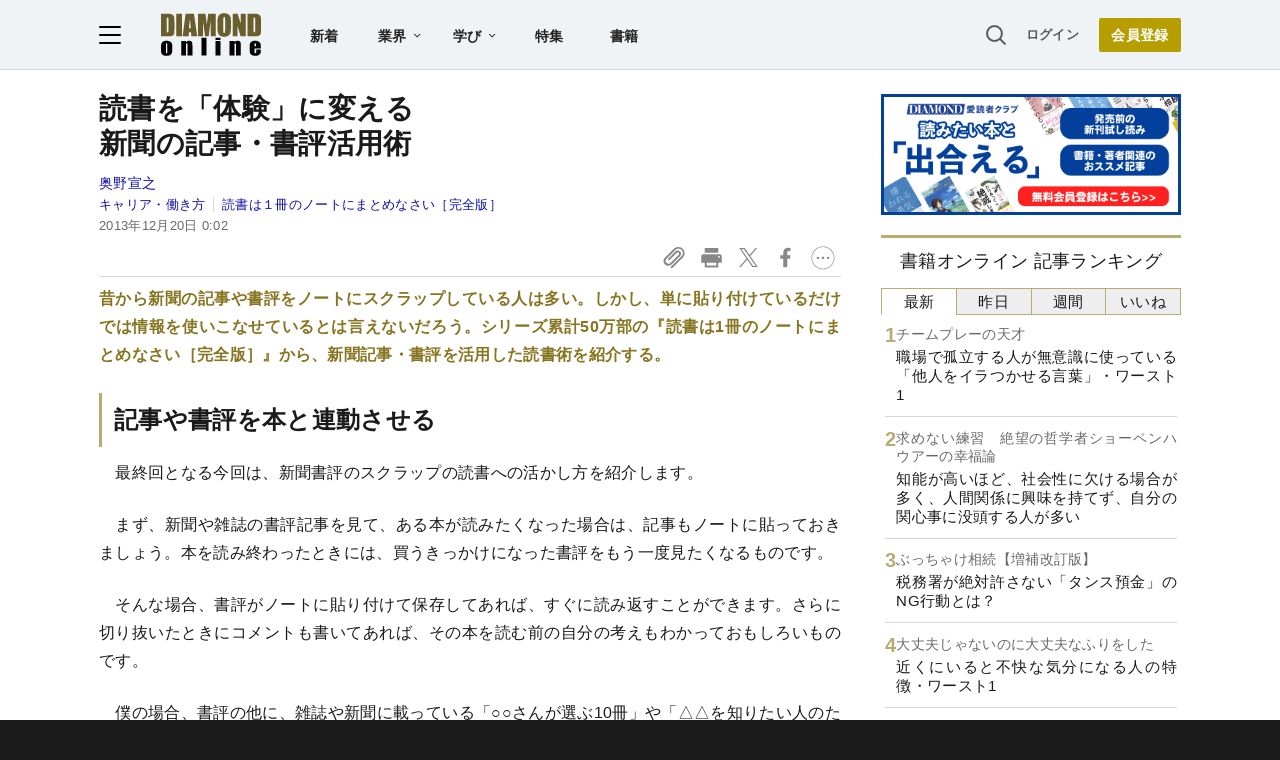

--- FILE ---
content_type: text/html; charset=utf-8
request_url: https://diamond.jp/list/static/load_content/ranking?data=sub-hourly_books5
body_size: 301
content:
<div class="list-box ranking">
  <a id="ranking-hourly/books-1" href="/articles/-/381742">
    <div class="item-text">
      <div class="sub category">チームプレーの天才</div>
      <div class="item-title">職場で孤立する人が無意識に使っている「他人をイラつかせる言葉」・ワースト1</div>
    </div>
  </a>
  <a id="ranking-hourly/books-2" href="/articles/-/381741">
    <div class="item-text">
      <div class="sub category">求めない練習　絶望の哲学者ショーペンハウアーの幸福論</div>
      <div class="item-title">知能が高いほど、社会性に欠ける場合が多く、人間関係に興味を持てず、自分の関心事に没頭する人が多い</div>
    </div>
  </a>
  <a id="ranking-hourly/books-3" href="/articles/-/381628">
    <div class="item-text">
      <div class="sub category">ぶっちゃけ相続【増補改訂版】</div>
      <div class="item-title">税務署が絶対許さない「タンス預金」のNG行動とは？</div>
    </div>
  </a>
  <a id="ranking-hourly/books-4" href="/articles/-/381728">
    <div class="item-text">
      <div class="sub category">大丈夫じゃないのに大丈夫なふりをした</div>
      <div class="item-title">近くにいると不快な気分になる人の特徴・ワースト1</div>
    </div>
  </a>
  <a id="ranking-hourly/books-5" href="/articles/-/381362">
    <div class="item-text">
      <div class="sub category">とっぱらう</div>
      <div class="item-title">「誰からも好かれる人」の特徴・ベスト1</div>
    </div>
  </a>
</div>


--- FILE ---
content_type: text/html; charset=utf-8
request_url: https://www.google.com/recaptcha/api2/aframe
body_size: 264
content:
<!DOCTYPE HTML><html><head><meta http-equiv="content-type" content="text/html; charset=UTF-8"></head><body><script nonce="8IwacaYKJ_jIMmoNC1wRtQ">/** Anti-fraud and anti-abuse applications only. See google.com/recaptcha */ try{var clients={'sodar':'https://pagead2.googlesyndication.com/pagead/sodar?'};window.addEventListener("message",function(a){try{if(a.source===window.parent){var b=JSON.parse(a.data);var c=clients[b['id']];if(c){var d=document.createElement('img');d.src=c+b['params']+'&rc='+(localStorage.getItem("rc::a")?sessionStorage.getItem("rc::b"):"");window.document.body.appendChild(d);sessionStorage.setItem("rc::e",parseInt(sessionStorage.getItem("rc::e")||0)+1);localStorage.setItem("rc::h",'1768841382413');}}}catch(b){}});window.parent.postMessage("_grecaptcha_ready", "*");}catch(b){}</script></body></html>

--- FILE ---
content_type: text/javascript;charset=utf-8
request_url: https://p1cluster.cxense.com/p1.js
body_size: 100
content:
cX.library.onP1('1ntf2zwgzfvl23hdv50zyea37j');


--- FILE ---
content_type: text/javascript
request_url: https://rumcdn.geoedge.be/7be43ed0-1399-41ac-8312-d295ab48dced/grumi.js
body_size: 55335
content:
var grumiInstance = window.grumiInstance || { q: [] };
(function createInstance (window, document, options = { shouldPostponeSample: false }) {
	!function r(i,o,a){function s(n,e){if(!o[n]){if(!i[n]){var t="function"==typeof require&&require;if(!e&&t)return t(n,!0);if(c)return c(n,!0);throw new Error("Cannot find module '"+n+"'")}e=o[n]={exports:{}};i[n][0].call(e.exports,function(e){var t=i[n][1][e];return s(t||e)},e,e.exports,r,i,o,a)}return o[n].exports}for(var c="function"==typeof require&&require,e=0;e<a.length;e++)s(a[e]);return s}({1:[function(e,t,n){var r=e("./config.js"),i=e("./utils.js");t.exports={didAmazonWin:function(e){var t=e.meta&&e.meta.adv,n=e.preWinningAmazonBid;return n&&(t=t,!i.isEmptyObj(r.amazonAdvIds)&&r.amazonAdvIds[t]||(t=e.tag,e=n.amzniid,t.includes("apstag.renderImp(")&&t.includes(e)))},setAmazonParametersToSession:function(e){var t=e.preWinningAmazonBid;e.pbAdId=void 0,e.hbCid=t.crid||"N/A",e.pbBidder=t.amznp,e.hbCpm=t.amznbid,e.hbVendor="A9",e.hbTag=!0}}},{"./config.js":5,"./utils.js":24}],2:[function(e,t,n){var l=e("./session"),r=e("./urlParser.js"),m=e("./utils.js"),i=e("./domUtils.js").isIframe,f=e("./htmlParser.js"),g=e("./blackList").match,h=e("./ajax.js").sendEvent,o=".amazon-adsystem.com",a="/dtb/admi",s="googleads.g.doubleclick.net",e="/pagead/",c=["/pagead/adfetch",e+"ads"],d=/<iframe[^>]*src=['"]https*:\/\/ads.\w+.criteo.com\/delivery\/r\/.+<\/iframe>/g,u={};var p={adsense:{type:"jsonp",callbackName:"a"+ +new Date,getJsUrl:function(e,t){return e.replace("output=html","output=json_html")+"&callback="+t},getHtml:function(e){e=e[m.keys(e)[0]];return e&&e._html_},shouldRender:function(e){var e=e[m.keys(e)[0]],t=e&&e._html_,n=e&&e._snippet_,e=e&&e._empty_;return n&&t||e&&t}},amazon:{type:"jsonp",callbackName:"apstag.renderImp",getJsUrl:function(e){return e.replace("/admi?","/admj?").replace("&ep=%7B%22ce%22%3A%221%22%7D","")},getHtml:function(e){return e.html},shouldRender:function(e){return e.html}},criteo:{type:"js",getJsHtml:function(e){var t,n=e.match(d);return n&&(t=(t=n[0].replace(/iframe/g,"script")).replace(/afr.php|display.aspx/g,"ajs.php")),e.replace(d,t)},shouldRender:function(e){return"loading"===e.readyState}}};function y(e){var t,n=e.url,e=e.html;return n&&((n=r.parse(n)).hostname===s&&-1<c.indexOf(n.pathname)&&(t="adsense"),-1<n.hostname.indexOf(o))&&-1<n.pathname.indexOf(a)&&(t="amazon"),(t=e&&e.match(d)?"criteo":t)||!1}function v(r,i,o,a){e=i,t=o;var e,t,n,s=function(){e.src=t,h({type:"adfetch-error",meta:JSON.stringify(l.meta)})},c=window,d=r.callbackName,u=function(e){var t,n=r.getHtml(e),e=(l.bustedUrl=o,l.bustedTag=n,r.shouldRender(e));t=n,(t=f.parse(t))&&t.querySelectorAll&&(t=m.map(t.querySelectorAll("[src], [href]"),function(e){return e.src||e.href}),m.find(t,function(e){return g(e).match}))&&h({type:"adfetch",meta:JSON.stringify(l.meta)}),!a(n)&&e?(t=n,"srcdoc"in(e=i)?e.srcdoc=t:((e=e.contentWindow.document).open(),e.write(t),e.close())):s()};for(d=d.split("."),n=0;n<d.length-1;n++)c[d[n]]={},c=c[d[n]];c[d[n]]=u;var u=r.getJsUrl(o,r.callbackName),p=document.createElement("script");p.src=u,p.onerror=s,p.onload=function(){h({type:"adfetch-loaded",meta:JSON.stringify(l.meta)})},document.scripts[0].parentNode.insertBefore(p,null)}t.exports={shouldBust:function(e){var t,n=e.iframe,r=e.url,e=e.html,r=(r&&n&&(t=i(n)&&!u[n.id]&&y({url:r}),u[n.id]=!0),y({html:e}));return t||r},bust:function(e){var t=e.iframe,n=e.url,r=e.html,i=e.doc,o=e.inspectHtml;return"jsonp"===(e=p[y(e)]).type?v(e,t,n,o):"js"===e.type?(t=i,n=r,i=(o=e).getJsHtml(n),l.bustedTag=n,!!o.shouldRender(t)&&(t.write(i),!0)):void 0},checkAndBustFriendlyAmazonFrame:function(e,t){(e=e.defaultView&&e.defaultView.frameElement&&e.defaultView.frameElement.id)&&e.startsWith("apstag")&&(l.bustedTag=t)}}},{"./ajax.js":3,"./blackList":4,"./domUtils.js":8,"./htmlParser.js":13,"./session":21,"./urlParser.js":23,"./utils.js":24}],3:[function(e,t,n){var i=e("./utils.js"),o=e("./config.js"),r=e("./session.js"),a=e("./domUtils.js"),s=e("./jsUtils.js"),c=e("./methodCombinators.js").before,d=e("./tagSelector.js").getTag,u=e("./constants.js"),e=e("./natives.js"),p=e.fetch,l=e.XMLHttpRequest,m=e.Request,f=e.TextEncoder,g=e.postMessage,h=[];function y(e,t){e(t)}function v(t=null){i.forEach(h,function(e){y(e,t)}),h.push=y}function b(e){return e.key=r.key,e.imp=e.imp||r.imp,e.c_ver=o.c_ver,e.w_ver=r.wver,e.w_type=r.wtype,e.b_ver=o.b_ver,e.ver=o.ver,e.loc=location.href,e.ref=document.referrer,e.sp=r.sp||"dfp",e.cust_imp=r.cust_imp,e.cust1=r.meta.cust1,e.cust2=r.meta.cust2,e.cust3=r.meta.cust3,e.caid=r.meta.caid,e.scriptId=r.scriptId,e.crossOrigin=!a.isSameOriginWin(top),e.debug=r.debug,"dfp"===r.sp&&(e.qid=r.meta.qid),e.cdn=o.cdn||void 0,o.accountType!==u.NET&&(e.cid=r.meta&&r.meta.cr||123456,e.li=r.meta.li,e.ord=r.meta.ord,e.ygIds=r.meta.ygIds),e.at=o.accountType.charAt(0),r.hbTag&&(e.hbTag=!0,e.hbVendor=r.hbVendor,e.hbCid=r.hbCid,e.hbAdId=r.pbAdId,e.hbBidder=r.pbBidder,e.hbCpm=r.hbCpm,e.hbCurrency=r.hbCurrency),"boolean"==typeof r.meta.isAfc&&(e.isAfc=r.meta.isAfc,e.isAmp=r.meta.isAmp),r.meta.hasOwnProperty("isEBDA")&&"%"!==r.meta.isEBDA.charAt(0)&&(e.isEBDA=r.meta.isEBDA),r.pimp&&"%_pimp%"!==r.pimp&&(e.pimp=r.pimp),void 0!==r.pl&&(e.preloaded=r.pl),e.site=r.site||a.getTopHostname(),e.site&&-1<e.site.indexOf("safeframe.googlesyndication.com")&&(e.site="safeframe.googlesyndication.com"),e.isc=r.isc,r.adt&&(e.adt=r.adt),r.isCXM&&(e.isCXM=!0),e.ts=+new Date,e.bdTs=o.bdTs,e}function w(t,n){var r=[],e=i.keys(t);return void 0===n&&(n={},i.forEach(e,function(e){void 0!==t[e]&&void 0===n[e]&&r.push(e+"="+encodeURIComponent(t[e]))})),r.join("&")}function E(e){e=i.removeCaspr(e),e=r.doubleWrapperInfo.isDoubleWrapper?i.removeWrapperXMP(e):e;return e=4e5<e.length?e.slice(0,4e5):e}function j(t){return function(){var e=arguments[0];return e.html&&(e.html=E(e.html)),e.tag&&(e.tag=E(e.tag)),t.apply(this,arguments)}}e=c(function(e){var t;e.hasOwnProperty("byRate")&&!e.byRate||(t=a.getAllUrlsFromAllWindows(),"sample"!==e.r&&"sample"!==e.bdmn&&t.push(e.r),e[r.isPAPI&&"imaj"!==r.sp?"vast_content":"tag"]=d(),e.urls=JSON.stringify(t),e.hc=r.hc,e.vastUrls=JSON.stringify(r.vastUrls),delete e.byRate)}),c=c(function(e){e.meta=JSON.stringify(r.meta),e.client_size=r.client_size});function O(e,t){var n=new l;n.open("POST",e),n.setRequestHeader("Content-type","application/x-www-form-urlencoded"),n.send(w(t))}function A(t,e){return o=e,new Promise(function(t,e){var n=(new f).encode(w(o)),r=new CompressionStream("gzip"),i=r.writable.getWriter();i.write(n),i.close(),new Response(r.readable).arrayBuffer().then(function(e){t(e)}).catch(e)}).then(function(e){e=new m(t,{method:"POST",body:e,mode:"no-cors",headers:{"Content-type":"application/x-www-form-urlencoded","Accept-Language":"gzip"}});p(e)});var o}function T(e,t){p&&window.CompressionStream?A(e,t).catch(function(){O(e,t)}):O(e,t)}function _(e,t){r.hasFrameApi&&!r.frameApi?g.call(r.targetWindow,{key:r.key,request:{url:e,data:t}},"*"):T(e,t)}r.frameApi&&r.targetWindow.addEventListener("message",function(e){var t=e.data;t.key===r.key&&t.request&&(T((t=t.request).url,t.data),e.stopImmediatePropagation())});var I,x={};function k(r){return function(n){h.push(function(e){if(e&&e(n),n=b(n),-1!==r.indexOf(o.reportEndpoint,r.length-o.reportEndpoint.length)){var t=r+w(n,{r:!0,html:!0,ts:!0});if(!0===x[t]&&!(n.rbu||n.is||3===n.rdType||n.et))return}x[t]=!0,_(r,n)})}}let S="https:",C=S+o.apiUrl+o.reportEndpoint;t.exports={sendInit:s.once(c(k(S+o.apiUrl+o.initEndpoint))),sendReport:e(j(k(S+o.apiUrl+o.reportEndpoint))),sendError:k(S+o.apiUrl+o.errEndpoint),sendDebug:k(S+o.apiUrl+o.dbgEndpoint),sendStats:k(S+o.apiUrl+(o.statsEndpoint||"stats")),sendEvent:(I=k(S+o.apiUrl+o.evEndpoint),function(e,t){var n=o.rates||{default:.004},t=t||n[e.type]||n.default;Math.random()<=t&&I(e)}),buildRbuReport:e(j(b)),sendRbuReport:_,processQueue:v,processQueueAndResetState:function(){h.push!==y&&v(),h=[]},setReportsEndPointAsFinished:function(){x[C]=!0},setReportsEndPointAsCleared:function(){delete x[C]}}},{"./config.js":5,"./constants.js":6,"./domUtils.js":8,"./jsUtils.js":14,"./methodCombinators.js":16,"./natives.js":17,"./session.js":21,"./tagSelector.js":22,"./utils.js":24}],4:[function(e,t,n){var d=e("./utils.js"),r=e("./config.js"),u=e("./urlParser.js"),i=r.domains,o=r.clkDomains,e=r.bidders,a=r.patterns.wildcards;var s,p={match:!1};function l(e,t,n){return{match:!0,bdmn:e,ver:t,bcid:n}}function m(e){return e.split("").reverse().join("")}function f(n,e){var t,r;return-1<e.indexOf("*")?(t=e.split("*"),r=-1,d.every(t,function(e){var e=n.indexOf(e,r+1),t=r<e;return r=e,t})):-1<n.indexOf(e)}function g(e,t,n){return d.find(e,t)||d.find(e,n)}function h(e){return e&&"1"===e.charAt(0)}function c(c){return function(e){var n,r,i,e=u.parse(e),t=e&&e.hostname,o=e&&[e.pathname,e.search,e.hash].join("");if(t){t=[t].concat((e=(e=t).split("."),d.fluent(e).map(function(e,t,n){return n.shift(),n.join(".")}).val())),e=d.map(t,m),t=d.filter(e,function(e){return void 0!==c[e]});if(t&&t.length){if(e=d.find(t,function(e){return"string"==typeof c[e]}))return l(m(e),c[e]);var a=d.filter(t,function(e){return"object"==typeof c[e]}),s=d.map(a,function(e){return c[e]}),e=d.find(s,function(t,e){return r=g(d.keys(t),function(e){return f(o,e)&&h(t[e])},function(e){return f(o,e)}),n=m(a[e]),""===r&&(e=s[e],i=l(n,e[r])),r});if(e)return l(n,e[r],r);if(i)return i}}return p}}function y(e){e=e.substring(2).split("$");return d.map(e,function(e){return e.split(":")[0]})}t.exports={match:function(e,t){var n=c(i);return t&&"IFRAME"===t.toUpperCase()&&(t=c(o)(e)).match?(t.rdType=2,t):n(e)},matchHB:(s=c(e),function(e){var e=e.split(":"),t=e[0],e=e[1],e="https://"+m(t+".com")+"/"+e,e=s(e);return e.match&&(e.bdmn=t),e}),matchAgainst:c,matchPattern:function(t){var e=g(d.keys(a),function(e){return f(t,e)&&h(a[e])},function(e){return f(t,e)});return e?l("pattern",a[e],e):p},isBlocking:h,getTriggerTypes:y,removeTriggerType:function(e,t){var n,r=(i=y(e.ver)).includes(t),i=1<i.length;return r?i?(e.ver=(n=t,(r=e.ver).length<2||"0"!==r[0]&&"1"!==r[0]||"#"!==r[1]||(i=r.substring(0,2),1===(t=r.substring(2).split("$")).length)?r:0===(r=t.filter(function(e){var t=e.indexOf(":");return-1===t||e.substring(0,t)!==n})).length?i.slice(0,-1):i+r.join("$")),e):p:e}}},{"./config.js":5,"./urlParser.js":23,"./utils.js":24}],5:[function(e,t,n){t.exports={"ver":"0.1","b_ver":"0.5.480","blocking":true,"rbu":0,"silentRbu":0,"signableHosts":[],"onRbu":1,"samplePercent":0,"debug":true,"accountType":"publisher","impSampleRate":0.007,"statRate":0.05,"apiUrl":"//gw.geoedge.be/api/","initEndpoint":"init","reportEndpoint":"report","statsEndpoint":"stats","errEndpoint":"error","dbgEndpoint":"debug","evEndpoint":"event","filteredAdvertisersEndpoint":"v1/config/filtered-advertisers","rdrBlock":true,"ipUrl":"//rumcdn.geoedge.be/grumi-ip.js","altTags":[],"hostFilter":[],"maxHtmlSize":0.4,"reporting":true,"advs":{},"creativeWhitelist":{},"heavyAd":false,"cdn":"cloudfront","domains":{"moc.yawa-em-llor":"1#1:64495","ofni.norfssepsz.op":"1#1:64495","moc.evawreviri":"1#1:64495","moc.aidemlatigidytiliga.tsaesu-btr":"1#1:64495","orp.peewseruces":"1#1:64495","moc.qqniamodniamod":"1#1:64495","ofni.htaprider.3su-og":"1#1:64495","moc.ecarsussap.067965-tsetal":"1#1:64495","moc.tnetnoc-xepa":"1#1:64495","pohs.beedlog":"1#1:64495","zyx.sdorpydnert":"1#1:64495","tser.adoszarts":"1#1:64495","moc.eslupesworbitnegavurt.r3qw":"1#1:64495","etis.lativnredom.www":"1#1:64495","ten.331189gv.www":"1#1:64495","ppa.naecolatigidno.yqy9y-riaper-gnifoor":"1#1:64495","etis.esrevspohs":"1#1:64495","orp.repotnakres":"1#1:64495","ppa.yfilten.e990047b-25918091106202-taigalp-eralfduolc":"1#1:64495","moc.tnegaecnarusniva":"1#1:64495","tser.tsaiptorra":"1#1:64495","tser.etnocrtnoc":"1#1:64495","tser.aroifesreh":"1#1:64495","moc.enozakaepngised.apl":"1#1:64495","tser.vopmitilem":"1#1:64495","tser.ilarpillim":"1#1:64495","moc.sunob-ezirp":"1#1:64495","moc.edstoorerup":"1#1:64495","tser.uqenitnauq":"1#1:64495","tser.itseroidar":"1#1:64495","ten.swodniw.eroc.bew.41z.kloazhrmtnipeoklqkce2103":"1#1:64495","etis.ediuglaemgninrom":"1#1:64495","etis.xavonraeg":"1#1:64495","etis.nedeoiduts":"1#1:64495","kcilc.cigolket":"1#1:64495","ppa.yfilten.49a2fe8a-60148091106202-taigalp-eralfduolc":"1#1:64495","moc.yadottsebtsacdaorb":"1#1:64495","moc.sgnikcarteulb.01lkcilc":"1#1:64495","moc.95rtsadak":"1#1:64495","bulc.niwrbb.www":"1#1:64495","tser.obihcsafni":"1#1:64495","tser.allodtaerp":"1#1:64495","tser.fnocstrebs":"1#1:64495","enilno.sslaedagem":"1#1:64495","ni.oc.setagtcennoc.08glud37ccbuhggnlm5d":"1#1:64495","evil.kuderucessecivrescp":"1#1:64495","moc.931xh":"1#1:64495","tser.isrepomalg":"1#1:64495","tser.levafibbos":"1#1:64495","dlrow.oxemirolys":"1#1:64495","moc.tsezvul":"1#1:64495","golb.eruphtlaeheht":"1#1:64495","moc.llawesnefedlatigid.grpnae37ccbuhgml3n5d":"1#1:64495","etis.evrevlaryp":"1#1:64495","moc.otebx8.ppa":"1#1:64495","tser.ppairnedda":"1#1:64495","tser.evsidskra":"1#1:64495","kcilc.oneravswen":"1#1:64495","enilno.umenomotipezepexifem":"1#1:64495","evil.kuserucesniamodcp":"1#1:64495","ed.eysah":"1#1:64495","uci.toom":"1#1:64495","moc.demicv":"1#1:64495","moc.zsobiv":"1#1:64495","zyx.seyadotsruoysti":"1#1:64495","yg.trohs.0apv5f":"1#1:64495","ppa.yfilten.772e40a9-53900191106202-taigalp-eralfduolc":"1#1:64495","moc.spg109":"1#1:64495","moc.lartnecyliadndnert.71":"1#1:64495","moc.iksied":"1#1:64495","ten.swodniw.eroc.bew.31z.ndjvnjdkfsfkjsnvnfdkj":"1#1:64495","tser.tasiretnnek":"1#1:64495","tser.ropiderpir":"1#1:64495","erots.raazabtsen":"1#1:64495","moc.staerternavlis":"1#1:64495","ed.trepxe-airaniluk":"1#1:64495","moc.pohscitatseht.t":"1#1:64495","moc.ecarsussap.347965-tsetal":"1#1:64495","moc.gnidemdevlohp":"1#1:64495","ten.etaberteg.c8ix4":"1#1:64495","zyx.urnopuciovt":"1#1:64495","ten.tnorfduolc.oemwngu0ijm12d":"1#1:64495","zyx.daibompxe":"1#1:64495","ten.tnorfduolc.a7ftfuq9zux42d":"1#1:64495","moc.ndcsca":"1#1:64495","moc.snalperacidem5202":"1#1:64495","moc.8831agem":"1#1:64495","knil.ppa.ifos":"1#1:64495","moc.sdaderk":"1#1:64495","pohs.snoitulosten6202":"1#1:64495","tser.ahgopoeht":"1#1:64495","etis.anakod":"1#1:64495","gro.rotaluclacsdarit":"1#1:64495","gro.pohsymsti":"1#1:64495","gro.noixenif":"1#1:64495","moc.bewramuktikna":"1#1:64495","moc.abivaveker":"1#1:64495","orp.niketlugnesurtemhem":"1#1:64495","ppa.yfilten.a79c8b62-93100191106202-taigalp-eralfduolc":"1#1:64495","moc.anutenacra":"1#1:64495","pohs.snoitulosbewmva":"1#1:64495","tser.moddeclaug":"1#1:64495","tser.urbbatamuh":"1#1:64495","dfc.2gtmpivskcul":"1#1:64495","etis.rotcevdaor":"1#1:64495","zyx.larrocardnola":"1#1:64495","ppa.yfilten.b50cffff-93148091106202-taigalp-eralfduolc":"1#1:64495","ppa.yfilten.fa2e73a0-25248091106202-taigalp-eralfduolc":"1#1:64495","moc.lairotrevdaedart":"1#1:64495","kcilc.kcehctkaf":"1#1:64495","tser.obbirerune":"1#1:64495","tser.atimiuopxe":"1#1:64495","tser.oibittupmi":"1#1:64495","moc.ppaukoreh.9de34946f6f0-rocedlerua":"1#1:64495","erots.dnertenoz":"1#1:64495","moc.roiretni-atyam":"1#1:64495","moc.sgnivas-negtxen":"1#1:64495","uoyc.81swenyraunaj":"1#1:64495","ppa.naecolatigidno.eqhex-ppa-diuqs":"1#1:64495","tser.icarfdiulf":"1#1:64495","etis.snoitailiffa.ipa":"1#1:64495","zyx.emulov-hsac":"1#1:64495","etis.ytuaebswen":"1#1:64495","moc.cllgnitniapgnihsawerusserpnotlef":"1#1:64495","moc.buhrewot-bew":"1#1:64495","tser.omrosaugni":"1#1:64495","moc.sagaznesereviv":"1#1:64495","ppa.yfilten.89ddfd7c-24448091106202-taigalp-eralfduolc":"1#1:64495","moc.llasdnertefiltrams":"1#1:64495","moc.ledomnoisivgolb":"1#1:64495","tser.dnihgauqca":"1#1:64495","tser.immurviuca":"1#1:64495","moc.ti.erocdnefed":"1#1:64495","moc.spitsgnivasyliad":"1#1:64495","moc.sdniflufesuwen.pl":"1#1:64495","tser.gillaepoir":"1#1:64495","moc.hguonaswap":"1#1:64495","ni.oc.yfirevnamuh.0vnjnd37ccbuh8hafm5d":"1#1:64495","eno.draobhsad-eulb":"1#1:64495","ppa.yfilten.86873e7c-43518091106202-taigalp-eralfduolc":"1#1:64495","kcilc.gniniart-hsac":"1#1:64495","zyx.c0i":"1#1:64495","moc.sgtke.ndc":"1#1:64495","moc.btrtnenitnoctniop":"1#1:64495","pot.ta-eataeb-etatpulov":"1#1:64495","moc.ecarsussap.441075-tsetal":"1#1:64495","zyx.ubdstr":"1#1:64495","ecaps.bewpot":"1#1:64495","ofni.htaprider.4su-og":"1#1:64495","oi.citamdib.91sda":"1#1:64495","oi.citamdib.711sda":"1#1:64495","moc.sgtke":"1#1:64495","ofni.htaprider.9su-og":"1#1:64495","moc.xdanoev.10-xda":"1#1:64495","ofni.htaprider.8su-og":"1#1:64495","niw.g33ocnip":"1#1:64495","moc.semagcpnatit":"1#1:64495","tser.nargsrednu":"1#1:64495","tser.acracragnu":"1#1:64495","moc.rgoalv":"1#1:64495","moc.kniledonhcet.0ks7ld37ccbuh8mpam5d":"1#1:64495","moc.edklcda":"1#1:64495","zyx.7eaorrinar":"1#1:64495","ppa.naecolatigidno.lim2k-ppa-surlaw":"1#1:64495","ppa.yfilten.26791cf9-00300191106202-taigalp-eralfduolc":"1#1:64495","moc.enizagamhtlaehgolb.kcartder":"1#1:64495","ur.sixeniard":"1#1:64495","moc.1laedk":"1#1:64495","moc.sdnufkapmoc":"1#1:64495","moc.oemoxqua":"1#1:64495","tser.ccorbupmoc":"1#1:64495","tser.levajsuroc":"1#1:64495","tser.omramgiluh":"1#1:64495","enilno.yotybbuc":"1#1:64495","etis.rasauq-ogib":"1#1:64495","etis.hsurrotom":"1#1:64495","etis.rocedelytsefil":"1#1:64495","moc.latrophcetegdirb.gjfe8e37ccbuh8qmvm5d":"1#1:64495","moc.ofypyh":"1#1:64495","uci.hgihswen":"1#1:64495","etis.tfela-solcyc-llip":"1#1:64495","etis.tluavxinoyrk":"1#1:64495","zn.oc.sreirracenryb.www":"1#1:64495","moc.elas-rokleahcim":"1#1:64495","moc.kniledonhcet.gon4ld37ccbuh8rham5d":"1#1:64495","tser.eppobinae":"1#1:64495","zyx.xinrevap":"1#1:64495","tser.erudsocerp":"1#1:64495","etis.artpin":"1#1:64495","moc.erutcurtsarfnilatigidesirpretne":"1#1:64495","moc.nmnoitcurtsnocjt.www":"1#1:64495","ppa.yfilten.fa61a752-31008091106202-taigalp-eralfduolc":"1#1:64495","gro.taerg-si.anora":"1#1:64495","kcilc.thcirebtlew":"1#1:64495","moc.esnefedtsohgduolc":"1#1:64495","tser.rpsidhcips":"1#1:64495","erots.renrocwerb":"1#1:64495","enilno.yhtlaeh-nitaleg":"1#1:64495","moc.xwlfngised.apl":"1#1:64495","ni.oc.setagtcennoc.0ogbfd37ccbuh0454m5d":"1#1:64495","moc.zzajmrk":"1#1:64495","tser.nacninoped":"1#1:64495","moc.arexitnalemivaro":"1#1:64495","ofni.ailaveron":"1#1:64495","moc.bewtibrosaidem":"1#1:64495","evil.kuerucesdetroppuscp":"1#1:64495","moc.bet-ih":"1#1:64495","ppa.naecolatigidno.683b5-ppa-eltrut-aes":"1#1:64495","ppa.naecolatigidno.8uze2-ppa-laroc":"1#1:64495","uoyc.91swenyraunaj":"1#1:64495","moc.xlpsstb":"1#1:64495","etis.aroxei":"1#1:64495","oi.bew24.anora":"1#1:64495","pohs.ijdol":"1#1:64495","cc.yckl":"1#1:64495","tser.gerpstomed":"1#1:64495","moc.ecnarusnisojoj":"1#1:64495","ten.setisbeweruza.10-aisatsae.aeedgckcbh0erdna-vcxsdgfhgjjk":"1#1:64495","etis.sgnidaerpot":"1#1:64495","ten.xet-ahpla":"1#1:64495","pohs.noitulosduolcdeloot":"1#1:64495","evil.68qb7":"1#1:64495","moc.deloac":"1#1:64495","zyx.vdaelacs.rkcrt":"1#1:64495","moc.321eunevahcnif":"1#1:64495","oi.vdarda.ipa":"1#1:64495","eniw.tropbewlausac":"1#1:64495","moc.sgtvo":"1#1:64495","ten.eralgda.enigne.3ettemocda":"1#1:64495","moc.lessuoreicul":"1#1:64495","ofni.htaprider.5su-og":"1#1:64495","ofni.og7etadpu":"1#1:64495","moc.esecivrestlob.gnikcart":"1#1:64495","ved.segap.avatrekcolbda":"1#1:64495","lol.axryui.sppa":"1#1:64495","ofni.htaprider.6su-og":"1#1:64495","ten.tnorfduolc.zjnukhvghq9o2d":"1#1:64495","ten.dferuza.10z.qcbcgcqg9dwh0gcd-jsd":"1#1:64495","moc.300ygolonhcet-gnivres.krt":"1#1:64495","moc.dib-yoj.ed-pmi-vda":"1#1:64495","ur.qnfdt":"1#1:64495","moc.tfosenivgatoodikiw.aent":"1#1:64495","moc.slpmaseerf.yrt":"1#1:64495","tser.hcsemorpnu":"1#1:64495","tser.dnuoshglav":"1#1:64495","moc.buhecnadiugssenllew":"1#1:64495","tser.aucavecrow":"1#1:64495","moc.ppaegdirbpansximatsni.m2zz":"1#1:64495","ppa.naecolatigidno.yuzxy-erac-lortnoc-tsep":"1#1:64495","ppa.naecolatigidno.mmnn6-dlo-rof-erac-ew":"1#1:64495","ppa.naecolatigidno.ndg47-hcetirganuahs":"1#1:64495","ppa.naecolatigidno.yhpiz-retsamagoy":"1#1:64495","moc.rotadilav-lmth-evil":"1#1:64495","moc.esir-revelc":"1#1:64495","moc.ytrld":"1#1:64495","ppa.yfilten.a1228cda-52100191106202-taigalp-eralfduolc":"1#1:64495","moc.buhenilidem":"1#1:64495","moc.tramssgnidloh":"1#1:64495","tser.ofsofatnoc":"1#1:64495","tser.igaveuparc":"1#1:64495","tser.ziffutecim":"1#1:64495","moc.kcolmaes":"1#1:64495","etis.semilsahctam":"1#1:64495","moc.latrophcetegdirb.02f80e37ccbuh8m5nm5d":"1#1:64495","ppa.yfilten.6671e5ab-85248091106202-taigalp-eralfduolc":"1#1:64495","moc.suoiruxullatigid":"1#1:64495","moc.buhrewot-bew.apl":"1#1:64495","moc.eslupabidam":"1#1:64495","tser.amuerrepyh":"1#1:64495","orp.revatlordi":"1#1:64495","tser.egnarcirep":"1#1:64495","tser.retnimyalp":"1#1:64495","tser.tlofsiteop":"1#1:64495","etis.cdsacb.www":"1#1:64495","etis.tivrutan":"1#1:64495","kcilc.ratspart":"1#1:64495","tser.abatscavib":"1#1:64495","tser.ccoiclacic":"1#1:64495","moc.zmolk":"1#1:64495","moc.enozyrevocsiddnadaer.www":"1#1:64495","moc.llawesnefedlatigid.gla66e37ccbuh0p4sm5d":"1#1:64495","enilno.armod":"1#1:64495","moc.latrophcetegdirb.007v8e37ccbuh0mu0n5d":"1#1:64495","tser.ttortacsid":"1#1:64495","ofni.unem-xob-eht-ni-kcaj":"1#1:64495","tser.auqcarudoi":"1#1:64495","tser.lbramliser":"1#1:64495","moc.uroferacotua.og":"1#1:64495","ur.dlogybdlog":"1#1:64495","ppa.yfilten.a8981dfe-34348091106202-taigalp-eralfduolc":"1#1:64495","kcilc.artyv":"1#1:64495","moc.ac-eritnaidanac":"1#1:64495","enilno.xyrokrad":"1#1:64495","tser.trabaanayc":"1#1:64495","ofni.enilnossenmlac.or":"1#1:64495","ten.nerohseresseb":"1#1:64495","etis.erehpsetingi":"1#1:64495","etis.sixenylativ":"1#1:64495","pot.gnittrow":"1#1:64495","pohs.relootbewgnitsal":"1#1:64495","latigid.enalssarb":"1#1:64495","ku.reyalp-wen.www":"1#1:64495","ten.dferuza.10z.metg5hyevhdfuead-yrc":"1#1:64495","oi.citamdib.201sda":"1#1:64495","gro.senildaehhtlaeh":"1#1:64495","evil.sllawnajortitna":"1#1:64495","moc.dnmbs.ue.bi":"1#1:64495","moc.buhtsitpab":"1#1:64495","pohs.drawerxdoof":"1#1:64495","ten.dferuza.10z.2eybzhxerhgbjgca-rle":"1#1:64495","moc.a1sm.ndc":"1#1:64495","emag.lrb":"1#1:64495","moc.sgtvo.ndc":"1#1:64495","moc.btr-mueda.rekcart":"1#1:64495","moc.etiusepod":"1#1:64495","orp.asuorihcat":"1#1:64495","etis.nigirohtlaeh.www":"1#1:64495","enilno.fwfyx":"1#1:64495","etis.toprehrab":"1#1:64495","moc.hsibros":"1#1:64495","moc.buhenilidem.apl":"1#1:64495","moc.wolftifeb":"1#1:64495","tser.issujsipoc":"1#1:64495","moc.ededyppah":"1#1:64495","enilno.pamedirts":"1#1:64495","moc.1ooujaij":"1#1:64495","etis.avonrepus-ogib":"1#1:64495","etis.etakaknab":"1#1:64495","etis.etiusqbb":"1#1:64495","etis.tfirddaor":"1#1:64495","moc.ylnoilc":"1#1:64495","moc.potswenbuh":"1#1:64495","moc.daerdnasweiver":"1#1:64495","ni.oc.setagtcennoc.gqpscd37ccbuh8eg2m5d":"1#1:64495","tser.hcarbgreme":"1#1:64495","tser.ievnicilef":"1#1:64495","tser.tsalprofni":"1#1:64495","etis.eracfrutemoh":"1#1:64495","bulc.nzivnif":"1#1:64495","erots.pohsraey12yppah":"1#1:64495","erots.pohsraey02yppah":"1#1:64495","moc.mnibkcotsia":"1#1:64495","moc.elas-seohsscisa.www":"1#1:64495","pohs.zaryov":"1#1:64495","moc.e6202dni":"1#1:64495","ppa.yfilten.83590cc5-92421191106202-taigalp-eralfduolc":"1#1:64495","zyx.rotacidni-hsac":"1#1:64495","moc.ledomnoisivgolb.apl":"1#1:64495","orp.dohodorp":"1#1:64495","moc.sdhvkcr":"1#1:64495","tser.iccusodlio":"1#1:64495","tser.ocuelsudo":"1#1:64495","tser.elanaissis":"1#1:64495","tser.edneblhats":"1#1:64495","uci.daerps-hsac":"1#1:64495","moc.a6202dni":"1#1:64495","orp.rednefed-jxcm.g7josf37cffanak04m5d":"1#1:64495","tser.tagirtumma":"1#1:64495","tser.ccobsartni":"1#1:64495","tser.oitarucnir":"1#1:64495","moc.cllwowstif.yreviled":"1#1:64495","uoyc.uchuhcetiem.www":"1#1:64495","moc.zavahifazah":"1#1:64495","moc.uroferacotua":"1#1:64495","moc.tsohaidemvrs":"1#1:64495","latigid.etarbiv":"1#1:64495","moc.yrotsnamowssenlew.xm-xaluco":"1#1:64495","pohs.eaxrom":"1#1:64495","moc.lartnecyliadndnert.81":"1#1:64495","tser.utnupaznir":"1#1:64495","tser.attedlosir":"1#1:64495","orp.lapietwr":"1#1:64495","su.yenomfoyaweht.remotsuc":"1#1:64495","ppa.yfilten.cbc4cc-reivihtip-gnilkraps":"1#1:64495","ppa.yfilten.50ff2576-25358091106202-taigalp-eralfduolc":"1#1:64495","orp.buhtylana.ffa":"1#1:64495","pot.edondib.buekrt":"1#1:64495","moc.ur.kculagem":"1#1:64495","moc.ketuz-mivah.3rt":"1#1:64495","moc.cisloot.sj":"1#1:64495","moc.osuogooed.nemhenba":"1#1:64495","moc.xmznel.2s":"1#1:64495","moc.xinus-lepat.2rt":"1#1:64495","moc.xugem-tolih.3rt":"1#1:64495","moc.tsez-ocip":"1#1:64495","pot.063htapecart":"1#1:64495","moc.egnahcxesdani":"1#1:64495","moc.ecarsussap.331175-tsetal":"1#1:64495","moc.buhhsalflabolg":"1#1:64495","ten.thgisniytilativ":"1#1:64495","ppa.naecolatigidno.hobei-ppa-hsifyllej-moolb-agoy":"1#1:64495","gro.roxevtessa":"1#1:64495","moc.pihsrepelgguolb":"1#1:64495","nopq.izivnif":"1#1:64495","pohs.wtoudoudip":"1#1:64495","ppa.yfilten.fbdeb2a6-32200191106202-taigalp-eralfduolc":"1#1:64495","orp.iadosaudnu":"1#1:64495","evil.kuderucestuobacp":"1#1:64495","pohs.searmoh":"1#1:64495","moc.88nipsorom":"1#1:64495","moc.ppaegdirbpansximatsni.pjrg":"1#1:64495","moc.enoz-topsbuh-weiver.apl":"1#1:64495","tser.etnicrdnam":"1#1:64495","etis.sepicerfodlrow":"1#1:64495","etis.egdirevird":"1#1:64495","gro.reggolbi.airotserp":"1#1:64495","ed.moc.ynamregbuhhcetecnanif":"1#1:64495","moc.yliadssenlleworuen":"1#1:64495","ppa.naecolatigidno.gualp-ppa-hsifdlog":"1#1:64495","moc.asuretnuhselpmas.61":"1#1:64495","moc.lacsif-hsac":"1#1:64495","zyx.otnacoirad":"1#1:64495","dfc.su-em-raen-aps-ydob":"1#1:64495","nuf.semagecaps.nptorf":"1#1:64495","tser.sserpitfos":"1#1:64495","tser.sivivevvos":"1#1:64495","erots.orpnekot":"1#1:64495","evil.edserucessecivrescp":"1#1:64495","moc.sfresurt":"1#1:64495","gro.ptfym.sf-ld":"1#1:64495","pohs.llawbewdedraug":"1#1:64495","pohs.slootcesva":"1#1:64495","erots.xilniw":"1#1:64495","em.tcetorpecived":"1#1:64495","tser.tsocsucsid":"1#1:64495","tser.modirotri":"1#1:64495","tser.occarhprom":"1#1:64495","moc.yrutaebsiefil":"1#1:64495","moc.shtapnerw":"1#1:64495","pohs.otnevsi":"1#1:64495","moc.enozyrevocsiddnadaer":"1#1:64495","ppa.naecolatigidno.8ad7l-ppa-yargnits":"1#1:64495","orp.sknilssecca.xtr":"1#1:64495","oi.sppareniatnoceruza.tsaenapaj.934d67aa-dnuorgwolley.4212pppjjss":"1#1:64495","moc.enozelibomtrams":"1#1:64495","kcilc.tesatad-hsac":"1#1:64495","erots.dlorenops":"1#1:64495","moc.avrueod.pl":"1#1:64495","ppa.yfilten.5dbedec3-02908091106202-taigalp-eralfduolc":"1#1:64495","oi.sppareniatnoceruza.tsaenapaj.44fe05fe-ffilcelbaeerga.h5uenewrociu":"1#1:64495","moc.ksatewdaer":"1#1:64495","ppa.naecolatigidno.lmwym-ppa-retsyo":"1#1:64495","ten.tnorfduolc.5w8s2qxrbvwy1d":"1#1:64495","moc.sesulplexip.tsaesu-btr":"1#1:64495","ofni.htaprider.capa-og":"1#1:64495","ofni.htaprider.ue-og":"1#1:64495","ecaps.zkzr24vbli":"1#1:64495","moc.sm-tniopxda.4v-tsaesu-btr":"1#1:64495","kni.niw2niw":"1#1:64495","evil.slatigidnaelc":"1#1:64495","ten.tnorfduolc.64pgc8xmtcuu1d":"1#1:64495","moc.ridergnorts":"1#1:64495","etis.wolebemwollof":"1#1:64495","teb.knilynit.ndc.z":"1#1:64495","ofni.htaprider.1su-og":"1#1:64495","pohs.msitxo":"1#1:64495","kcilc.naelusib":"1#1:64495","niw.c34ocnip":"1#1:64495","tser.etulpincet":"1#1:64495","tser.sednuabirt":"1#1:64495","ur.ptgov":"1#1:64495","moc.laicifo-063tnioj.www":"1#1:64495","ten.611166bm.www":"1#1:64495","moc.ppaukoreh.641e5a4e25af-wolgteiuq":"1#1:64495","ppa.naecolatigidno.yg8ad-su-htiw-agoy":"1#1:64495","moc.slaedteltuowbb.www":"1#1:64495","moc.volgapi":"1#1:64495","orp.kukuharobya":"1#1:64495","moc.latrophcetegdirb.gbg6nd37ccbuhgnoem5d":"1#1:64495","moc.ppaukoreh.87695bcbc564-buhoraviq":"1#1:64495","evil.troper-nocaeb":"1#1:64495","oi.bew24.arativ":"1#1:64495","ppa.yfilten.c45e0666-00859091106202-taigalp-eralfduolc":"1#1:64495","ppa.yfilten.40400d11-31100191106202-taigalp-eralfduolc":"1#1:64495","cc.33kk55.www":"1#1:64495","tser.arretgatta":"1#1:64495","tser.mospiannoc":"1#1:64495","tser.uorcsedurp":"1#1:64495","orp.ottosccoer":"1#1:64495","etis.egdirtfihs":"1#1:64495","moc.eivaledetuoralrus":"1#1:64495","etis.tnalpexul":"1#1:64495","ppa.yfilten.4a69c668-32859091106202-taigalp-eralfduolc":"1#1:64495","ppa.yfilten.99da6491-15441191106202-taigalp-eralfduolc":"1#1:64495","moc.enozlumrofhcet.apl":"1#1:64495","bulc.tsopniam":"1#1:64495","moc.teidloxevirt":"1#1:64495","pohs.xr5ajw.www":"1#1:64495","moc.orpreplehesoculg.htlaeh":"1#1:64495","ni.oc.kcilctobor.0stbkd37ccbuh0969m5d":"1#1:64495","moc.psd-ipsni":"1#1:64495","moc.tfiarkoib":"1#1:64495","enilno.htlaehcylg":"1#1:64495","moc.suosfig":"1#1:64495","tser.onargarvos":"1#1:64495","ten.swodniw.eroc.bew.31z.2rorresoinajht61":"1#1:64495","zyx.repleh-efil-looc":"1#1:64495","dlrow.oviteitonelu":"1#1:64495","zyx.fitarapmocel":"1#1:64495","moc.egarevoctifenebpleh":"1#1:64495","moc.llawesnefedlatigid.gmg66e37ccbuhg15sm5d":"1#1:64495","moc.anutednolb":"1#1:64495","moc.iliij001.www":"1#1:64495","moc.trabeiz":"1#1:64495","ecaps.oyrnips":"1#1:64495","tser.litimirfni":"1#1:64495","tser.reserelper":"1#1:64495","moc.balhcraeserorberec":"1#1:64495","moc.yfipohsym.euqituob-tfig-exul":"1#1:64495","orp.lddasfonom":"1#1:64495","ppa.yfilten.78519472-30300191106202-taigalp-eralfduolc":"1#1:64495","enilno.tnayromem":"1#1:64495","evil.sucofyliad":"1#1:64495","moc.tsorf-neerg":"1#1:64495","etis.emhtiwdoofekam":"1#1:64495","moc.xxamomemorp":"1#1:64495","moc.oystekram.segap":"1#1:64495","moc.nafsrenilanerda":"1#1:64495","kcilc.uunohegaz":"1#1:64495","ur.ffoknit.ndc-tenartxe":"1#1:64495","ten.dferuza.10z.xafewf3eed7dxbdd-vic":"1#1:64495","moc.as.krapsykcul":"1#1:64495","moc.aidemlatigidytiliga.4v-ue-btr":"1#1:64495","moc.gatbm.ndc":"1#1:64495","orp.pophsup":"1#1:64495","enilno.kcartgma.kcart":"1#1:64495","ofni.niahcruoy.70624-deef":"1#1:64495","cc.lllla4nuf.yalp":"1#1:64495","moc.krowtenplehtifeneb":"1#1:64495","gs.pnf":"1#1:64495","zyx.kutal-5mrex":"1#1:64495","niw.b27ocnip":"1#1:64495","tser.oropshpmys":"1#1:64495","moc.wwelas.t":"1#1:64495","etis.sulagkcart":"1#1:64495","tser.muehrrganu":"1#1:64495","sotua.ecnarusni-egarevoc-elibomotua-paehc.www":"1#1:64495","pohs.orp3jw.www":"1#1:64495","pohs.elastoobdnalrebmit-su.www":"1#1:64495","moc.ytfut-tigr-pmuht":"1#1:64495","orp.ockukuh":"1#1:64495","ppa.yfilten.808712bb-05100191106202-taigalp-eralfduolc":"1#1:64495","latigid.mrofpeed":"1#1:64495","moc.sulpohrap":"1#1:64495","moc.sehcnineveleoxe":"1#1:64495","evil.kuytirucesderetsigercp":"1#1:64495","moc.drowuoygnix":"1#1:64495","tser.illapydnah":"1#1:64495","ppa.yfilten.ddfb167d-92148091106202-taigalp-eralfduolc":"1#1:64495","moc.02hpgnik":"1#1:64495","etis.serutamytic":"1#1:64495","evil.zazaerp":"1#1:64495","tser.orwnuacsue":"1#1:64495","tser.pmartcsugs":"1#1:64495","etis.moolbdnaraeg":"1#1:64495","evil.dleihsbewwenerwoncp":"1#1:64495","moc.elasefafhtroneht.www":"1#1:64495","moc.gnisitrevdavitciderp":"1#1:64495","moc.fagsunob":"1#1:64495","ppa.yfilten.ec5b3634-24757091106202-taigalp-eralfduolc":"1#1:64495","moc.42ssenllewyliad.www":"1#1:64495","moc.ometelteem":"1#1:64495","moc.buhesruok":"1#1:64495","moc.draugllawlatigid.gb60hd37ccbuhgsd5m5d":"1#1:64495","gro.gninraelhavztimrab.63":"1#1:64495","tser.vednuffarg":"1#1:64495","tser.romirrerno":"1#1:64495","zyx.puorg-sotarts.xart":"1#1:64495","mac.bebnvvnr":"1#1:64495","moc.ilijtebniw.awp":"1#1:64495","moc.eripsniyruj.www":"1#1:64495","tser.taitsmubla":"1#1:64495","tser.nicnimasid":"1#1:64495","tser.zobbamusid":"1#1:64495","tser.malhcurtsi":"1#1:64495","tser.ezlabetnom":"1#1:64495","enilno.eltsenrovalf":"1#1:64495","skcor.ymedacamumitpo.www":"1#1:64495","orp.rgnirvoraj":"1#1:64495","pot.apoelamog":"1#1:64495","moc.xinif-hsac":"1#1:64495","moc.seriwinalletac":"1#1:64495","moc.kniledonhcet.g1gdgd37ccbuhgeu4m5d":"1#1:64495","etis.emoh-tpilce":"1#1:64495","etis.noitatstep":"1#1:64495","moc.enozesir-hcet":"1#1:64495","dlrow.laxivnerot":"1#1:64495","nuf.daolnwodk4":"1#1:64495","niw.e889":"1#1:64495","etis.searikot":"1#1:64495","ppa.yfilten.f9fab54b-45518091106202-taigalp-eralfduolc":"1#1:64495","moc.laicnanif-noznif":"1#1:64495","moc.daerdnasweiver.apl":"1#1:64495","moc.gatbm":"1#1:64495","ofni.htaprider.2ue-og":"1#1:64495","moc.dbdeeni.sj":"1#1:64495","moc.gnifrus-tsaf.psd":"1#1:64495","ofni.htaprider.7su-og":"1#1:64495","moc.oeevo.sda.201sda":"1#1:64495","moc.xdanoev.20-xda":"1#1:64495","moc.enohcetndc":"1#1:64495","moc.sr1m":"1#1:64495","moc.pezpmjcm":"1#1:64495","ofni.htaprider.2su-og":"1#1:64495","gro.sihnodewolro.kbrwx":"1#1:64495","niw.t90ocnip":"1#1:64495","moc.laitrapelagnithginedired":"1#1:64495","moc.rednerno.xeladnalpeews":"1#1:64495","tser.segidohsnu":"1#1:64495","moc.ppaukoreh.a50d1b58e06c-17637-erips-krats":"1#1:64495","moc.ppaukoreh.f8ca3a67866d-buhivorua":"1#1:64495","ppa.yfilten.74584ae3-80128091106202-taigalp-eralfduolc":"1#1:64495","moc.tiforp-noznif":"1#1:64495","evil.draugbewwenerwoncp":"1#1:64495","moc.kayaknitsa":"1#1:64495","tser.opsidicsab":"1#1:64495","tser.nocafmeloc":"1#1:64495","etis.erehpsraeg":"1#1:64495","etis.lidmanop":"1#1:64495","oi.bew24.onaimo":"1#1:64495","ppa.naecolatigidno.kpcw3-ppa-hsifknom":"1#1:64495","moc.xyk-ragus":"1#1:64495","moc.tseblennahcwon":"1#1:64495","ppa.yfilten.444a2e83-35159091106202-taigalp-eralfduolc":"1#1:64495","ecaps.ecaps8maerd":"1#1:64495","tser.ocnontcele":"1#1:64495","tser.gelidorbmi":"1#1:64495","tser.fikocaipmi":"1#1:64495","tser.osnoctenep":"1#1:64495","tser.iriuqaplas":"1#1:64495","pohs.elastoobdnalrebmit-su":"1#1:64495","etis.rovalfemoh":"1#1:64495","moc.ifofo":"1#1:64495","ten.swodniw.eroc.bew.34z.unoitapoo":"1#1:64495","zzub.sebivtpesrelos":"1#1:64495","gro.gninraelhavztimrab":"1#1:64495","ym.supmylofoosetag":"1#1:64495","moc.topsgolb.401ecnanifssenisubenilno":"1#1:64495","moc.kpaquos":"1#1:64495","ppa.naecolatigidno.vqbju-ppa-hsifnoil":"1#1:64495","zyx.nur2teb":"1#1:64495","moc.sulpamenicbara.am":"1#1:64495","zyx.noitucexe-hsac":"1#1:64495","moc.rekihsemaj":"1#1:64495","tser.nazibnevda":"1#1:64495","sbs.tolsnozama":"1#1:64495","tser.ossarsumma":"1#1:64495","orp.socirgorid":"1#1:64495","tser.akkusitlom":"1#1:64495","tser.ilgimnocir":"1#1:64495","tser.rbmolivnir":"1#1:64495","uoyc.uchuhcetiem":"1#1:64495","moc.slaedregiflihymmot":"1#1:64495","ppa.yfilten.0ccaf961-85348091106202-taigalp-eralfduolc":"1#1:64495","kcilc.lootrebyc":"1#1:64495","ppa.yfilten.fe67acd1-43218091106202-taigalp-eralfduolc":"1#1:64495","moc.spitnoitcetorpecived.77":"1#1:64495","moc.musuw.ndc":"1#1:64495","moc.oitesiw.nemhenba":"1#1:64495","ved.tpgyad":"1#1:64495","oi.citamdib.502sda":"1#1:64495","enilno.dnimlacigol.tsaesu-btr":"1#1:64495","ur.trcpcsd.rc":"1#1:64495","zyx.urftiforpur":"1#1:64495","ten.hcetiaor.gnikcart":"1#1:64495","au.777":"1#1:64495","moc.tceffedaibom":"1#1:64495","moc.noitaunitnocgnipoordelttek":"1#1:64495","ten.tnorfduolc.g4pvzepdaeq1d":"1#1:64495","pot.buhrider":"1#1:64495","pot.707185-etilx1":"1#1:64495","cc.daol-lmth.5":"1#1:64495","ur.80idern":"1#1:64495","bulc.gninaelc-ssenllew":"1#1:64495","moc.ppaukoreh.c00091b0e559-47543-llota-etinifni":"1#1:64495","moc.ppaukoreh.ff1c732e4bb5-renni-tsen-agoy":"1#1:64495","moc.ppaukoreh.fc23075ca3db-rocedarron":"1#1:64495","orp.euqitamuenp-deeps":"1#1:64495","enilno.renroclaem":"1#1:64495","ofni.jqbsnodnem":"1#1:64495","ppa.yfilten.a3e312c8-21959091106202-taigalp-eralfduolc":"1#1:64495","moc.tnegaecnarusniva.www":"1#1:64495","ofni.62evresbew":"1#1:64495","enilno.okipniw":"1#1:64495","ten.senildaehhtlaeh.ua":"1#1:64495","rb.moc.7nlatrop.omorpnoidua":"1#1:64495","tser.siderufnoc":"1#1:64495","tser.itucatapeh":"1#1:64495","tser.ouffaiserp":"1#1:64495","enilno.otseryortas":"1#1:64495","etis.tfirdotua":"1#1:64495","etis.mooldnaexul":"1#1:64495","gro.reggolbi.emohoeg":"1#1:64495","moc.newoesile":"1#1:64495","moc.uasdrawerhsalf":"1#1:64495","ppa.yfilten.f5214b16-93048091106202-taigalp-eralfduolc":"1#1:64495","moc.ecapsdlobswen":"1#1:64495","zib.swenhtlaeh742":"1#1:64495","ten.thcokeffehc":"1#1:64495","moc.yadotomemecnahne":"1#1:64495","tser.tigidtisop":"1#1:64495","tser.rfnocattes":"1#1:64495","tser.ratirnorgs":"1#1:64495","tser.elevszercs":"1#1:64495","etis.rettalpemoh":"1#1:64495","etis.cdsacb":"1#1:64495","cc.350lpaport":"1#1:64495","ur.46lavirp":"1#1:64495","ten.etis-taerg.arativ":"1#1:64495","zib.efilsevol.aivatco":"1#1:64495","moc.epocsbewdedaer":"1#1:64495","moc.cirtemdiarfatnemeriter":"1#1:64495","tser.rettucopac":"1#1:64495","erots.recosstebnuf":"1#1:64495","moc.sbalsoilehartun":"1#1:64495","tser.solodetrap":"1#1:64495","gro.weivsucof.www":"1#1:64495","dlrow.tneliiroxew":"1#1:64495","moc.emerfulfer":"1#1:64495","etis.atroptfig":"1#1:64495","dlrow.aneltud":"1#1:64495","tser.zlifsmulla":"1#1:64495","tser.orpmiolpid":"1#1:64495","tser.tonegsanni":"1#1:64495","tser.lasavuidom":"1#1:64495","moc.noivrym":"1#1:64495","uci.dartmuelortep.trats":"1#1:64495","moc.knilp-lngr-sduht":"1#1:64495","ppa.yfilten.4726b52f-42448091106202-taigalp-eralfduolc":"1#1:64495","moc.zibnif-hsac":"1#1:64495","pohs.kcrtxam.t":"1#1:64495","tser.acnirrubba":"1#1:64495","tser.nrevsdeced":"1#1:64495","tser.alccanetir":"1#1:64495","enilno.apaxetamixanimexat":"1#1:64495","erots.yxalagpohshtolc":"1#1:64495","etis.zcniksnetni":"1#1:64495","ppa.naecolatigidno.g94do-4-ppa-eltrut-aes":"1#1:64495","ten.seuqiremunel":"1#1:64495","moc.ksatewdaer.apl":"1#1:64495","moc.oeevo.sda.401sda":"1#1:64495","evil.eciovamzalp":"1#1:64495","moc.hsilbupdagnitekram":"1#1:64495","pot.x7n3g3yq":"1#1:64495","moc.noisufsbup-sda.b-rekcart":"1#1:64495","ofni.htaprider.rtluv-og":"1#1:64495","moc.ruzah-konib.3rt":"1#1:64495","moc.gnifrus-tsaf":"1#1:64495","moc.3ta3rg-os":"1#1:64495","moc.aeesud":"1#1:64495","moc.oitesiw.tlasknip":"1#1:64495","ur.xnihps-oiduts":"1#1:64495","enilno.qnfdt":"1#1:64495","tser.zinisimret":"1#1:64495","tser.romemrbmit":"1#1:64495","moc.wqurpfig-selirrebdliw":"1#1:64495","moc.latrophtlaehdetsurt.www":"1#1:64495","ur.fwfyx":"1#1:64495","evil.a861kl.www":"1#1:64495","ppa.naecolatigidno.vrroo-ppa-nihplod":"1#1:64495","tser.pohszivnif":"1#1:64495","moc.iaedarthtnys":"1#1:64495","enilno.shtolctrams":"1#1:64495","zyx.nalanasmok":"1#1:64495","uci.noitomdliub":"1#1:64495","moc.atcontsul":"1#1:64495","tser.irttanossa":"1#1:64495","tser.icapoelrab":"1#1:64495","tser.ercesttorg":"1#1:64495","tser.coridemuam":"1#1:64495","tser.inogaaccar":"1#1:64495","etis.egdiretingi":"1#1:64495","etis.dooftepcinagro":"1#1:64495","ten.etis-taerg.onaimo":"1#1:64495","moc.trayevel":"1#1:64495","evil.ababerp":"1#1:64495","ppa.yfilten.eb3d6046-55048091106202-taigalp-eralfduolc":"1#1:64495","ppa.yfilten.4d0f5837-00148091106202-taigalp-eralfduolc":"1#1:64495","ppa.yfilten.6d5d245b-25759091106202-taigalp-eralfduolc":"1#1:64495","ten.noissucsidym.arativ":"1#1:64495","moc.ruolevnosmirc":"1#1:64495","moc.sirakeitsirhc":"1#1:64495","moc.anehseonehz.yratniz":"1#1:64495","tser.egnirelbme":"1#1:64495","ecaps.hsiledaj.fni":"1#1:64495","tser.occocitlas":"1#1:64495","tser.effackris":"1#1:64495","erots.nozyr":"1#1:64495","moc.77niwaport.www":"1#1:64495","ni.oc.setagtcennoc.gcsmbd37ccbuh8ng1m5d":"1#1:64495","ten.romradoolb":"1#1:64495","tser.amroftraoc":"1#1:64495","orp.omongtsahc":"1#1:64495","moc.owthcraeselpmasym.dnif":"1#1:64495","tser.erffaweton":"1#1:64495","tser.orpmimitpo":"1#1:64495","ten.enoz-yalp-muimerp.pivniaps":"1#1:64495","moc.yadotenilnoefasyats":"1#1:64495","zyx.tuokaerb-hsac":"1#1:64495","tser.natnirotom":"1#1:64495","tser.erposopnon":"1#1:64495","tser.ecrussoper":"1#1:64495","tser.cidarapmir":"1#1:64495","enilno.univonilovamilil":"1#1:64495","evil.kuserucesderetsigercp":"1#1:64495","moc.bewtibrosaidem.www":"1#1:64495","gro.draob-ym.potneuq":"1#1:64495","moc.sreverofyromem.latrop":"1#1:64495","moc.reirrabfrusefas":"1#1:64495","kcilc.teslut":"1#1:64495","ppa.yfilten.3eda881d-51210191106202-taigalp-eralfduolc":"1#1:64495","moc.snanif-hsac":"1#1:64495","secivres.dedaolnwod":"1#1:64495","moc.stposop":"1#1:64495","tser.ammarpocca":"1#1:64495","tser.ordyhdirca":"1#1:64495","moc.noitulrednel":"1#1:64495","tser.lauqsokuel":"1#1:64495","moc.lbngwqdk":"1#1:64495","moc.decwwir":"1#1:64495","enilno.ssenippahfosterces":"1#1:64495","etis.dulasoculg":"1#1:64495","etis.zcemia":"1#1:64495","ur.puorgepipylop":"1#1:64495","gnitekram.scitilanaoes":"1#1:64495","ppa.yfilten.f80e291c-65608091106202-taigalp-eralfduolc":"1#1:64495","uci.emulov-hsac":"1#1:64495","pohs.hcetiaor.ndc":"1#1:64495","moc.esuohecipscitamora":"1#1:64495","oi.citamdib.611sda":"1#1:64495","ten.tnorfduolc.hdr30wt8ptlk1d":"1#1:64495","moc.btrosdaeuh.4v-tsaesu-btr":"1#1:64495","moc.enilnosivarts":"1#1:64495","moc.sdaderk.ndc":"1#1:64495","moc.lairteerflla.2v":"1#1:64495","moc.elytsyhtlaeheb":"1#1:64495","su.mroftalpda.ffrt":"1#1:64495","moc.zkbsda":"1#1:64495","moc.ktnikaerbon":"1#1:64495","moc.kk8eq":"1#1:64495","pohs.oznni":"1#1:64495","tser.zividtnevs":"1#1:64495","moc.cigolmilsysae.www":"1#1:64495","tser.olsidtmraw":"1#1:64495","orp.toocsotomss":"1#1:64495","erots.pohsraey42yppah":"1#1:64495","ppa.yfilten.af116cde-62959091106202-taigalp-eralfduolc":"1#1:64495","ppa.yfilten.462c2651-13250191106202-taigalp-eralfduolc":"1#1:64495","moc.buhewotbew.apl":"1#1:64495","tser.ohtroulerp":"1#1:64495","etis.egdireuqrot":"1#1:64495","etis.uiuoy":"1#1:64495","pohs.tfigdnayot":"1#1:64495","moc.golbotsevol.onaimo":"1#1:64495","moc.newkcab":"1#1:64495","moc.etinutseuq":"1#1:64495","tser.arposguffe":"1#1:64495","tser.orpasvacni":"1#1:64495","moc.zxj9qbp":"1#1:64495","kcilc.setneilc-sosiva.acnaruges":"1#1:64495","erots.pohsraey22yppah":"1#1:64495","orp.lfaeltitna":"1#1:64495","orp.rednefed-jxcm.0kvbif37cffanqbcql5d":"1#1:64495","oi.sppareniatnoceruza.sutsae.e90947fd-rewolfder.we67584nkrio":"1#1:64495","etis.ratceneert":"1#1:64495","etis.xevidua":"1#1:64495","moc.ydecul":"1#1:64495","dlrow.redisniia.swen-ku":"1#1:64495","ten.aidemaropsaid.wonnioj":"1#1:64495","zyx.muoyletajatnomlanas7a":"1#1:64495","moc.ehuhcsdnahdraugtaeh":"1#1:64495","moc.decnyselif.www":"1#1:64495","tser.hacedneped":"1#1:64495","tser.oppalletni":"1#1:64495","tser.retehimrym":"1#1:64495","tser.itdapgggair":"1#1:64495","orp.ircedttair":"1#1:64495","moc.remagehtnai":"1#1:64495","ppa.yfilten.435bb775-13448091106202-taigalp-eralfduolc":"1#1:64495","ten.swodniw.eroc.bew.61z.jjhhseea":"1#1:64495","pot.adadpol":"1#1:64495","moc.iuosirap":"1#1:64495","us.oyarqx":"1#1:64495","pohs.reffo-retniw.6202":"1#1:64495","tser.irolflabba":"1#1:64495","enilno.vjfrk":"1#1:64495","kcilc.dnalwor":"1#1:64495","etis.nevowtfird":"1#1:64495","enilno.uxupurerepulater":"1#1:64495","ten.rf-wobil":"1#1:64495","moc.ebivihcteks":"1#1:64495","latigid.tesatad-hsac":"1#1:64495","moc.krowtendaxes":"1#4:1","moc.noitacidnyselgoog.cpt":{"rs=AOga4qmakI":"1#1:65670","9692051685284645385":"1#1:65670","17014255458542297539":"1#1:65670","3406140789612819030":"1#1:65670","13699221547515921779":"1#1:65670","8886333533258069642":"1#1:65670","1571192766200360378":"1#1:65670","2222648685891814494":"1#1:65670","10307742097076437718":"1#1:65670","13303053792030226244":"1#1:65670","11348037542519446910":"1#1:65670","8340625126650849833":"1#1:65670","5036304008942527558":"1#1:65670","6190203579454705306":"1#1:65670","16988762549917585653":"1#1:65670","111816581466201691":"1#1:65670","15816750648342359118":"1#1:65670","14751828380908950847":"1#1:65670","10042473124273392483":"1#1:65670","14808511063776603621":"1#1:65670","9081598082678181237":"1#1:65670","15678043015550362371":"1#1:65670","3074390967179171061":"1#1:65670","3948981841502613453":"1#1:65670","rs=AOga4qnvU9lTjZuu8ck7T_JRCIfSzwFwwA":"1#1:65670","6248214393459370811":"1#1:65670","3349221194479365246":"1#1:65670","13145994693127049569":"1#1:65670","6269392255245176193":"1#1:65670","6866350215397561066":"1#1:65670","7720886768864585248":"1#1:65670","13903803570185946556":"1#1:65670","782483685648547946":"1#1:65670","4222622026416897451":"1#1:65670","7585366982628582338":"1#1:65670","rs=AOga4qlR_4Gpvx1sC2K4ZVGO4HCrnLFUiA":"1#1:65670","13778856406845365225":"1#1:65670","13061359023819306333":"1#1:65670","15444789218295316976":"1#1:65670","4880431349963555432":"1#1:65670","6615797268455301":"1#1:65670","17760030738269371973":"1#1:65670","17253412223990369305":"1#1:65670","rs=AOga4qk976o_WhqP0RbhMKjj6q9oXcqCVw":"1#1:65670","1649526870493543721":"1#1:65670","3252569074794987254":"1#1:65670","10862866232869349694":"1#1:65670","16151044341466995125":"1#1:65670","2208141720229188822":"1#1:65670","18242561875063697739":"1#1:65670","rs=AOga4qkbsgDw9z_6hOH3apeS0jpbv04GVw":"1#1:65670","10641080181627502213":"1#1:65670","9336454857040328157":"1#1:65670","7985048634415178431":"1#1:65670","rs=AOga4qlhIjmGy5K1Q":"1#1:65670","10751230484159183309":"1#1:65670","5598886261954154899":"1#1:65670","10782506858790119928":"1#1:65670","rs=AOga4qmNZ9Y03_B5xacUdBudOUEzLA7lxQ":"1#1:65670","11365496566805181186":"1#1:65670","581401948830401201":"1#1:65670","15574016488927523079":"1#1:65670","17230621337277976510":"1#1:65670","7465636925215442753":"1#1:65670","17765334720386815955":"1#1:65670","13610719993938193262":"1#1:65670","rs=AOga4qkCQ8p4Ms2geObz2flztONge2Z_Nw":"1#1:65670","12023211879947588319":"1#1:65670","12319181038725840657":"1#1:65670","6062465044638733536":"1#1:65670","rs=AOga4qkpEvV4P0qXdHD5pTmdY":"1#1:65670","3109876498400645654":"1#1:65670","rs=AOga4qli6tIYH343Sen7SAjylRbTv8liTQ":"1#1:65670","rs=AOga4qm9OXo_h1iBWPyXH_bm4cvz":"1#1:65670","14047252190259170379":"1#1:65670","rs=AOga4qngS_RAJjmIw3GofcVurd2wWAmNpQ":"1#1:65670","4008269390841255373":"1#1:65670","2832604682080949934":"1#1:65670","/simgad/9012427427189885274":"0#10:67564","6410931071662551085":"0#10:67564","8130442199876828793":"0#10:67564","/simgad/16996345140663273411/14763004658117789537":"0#10:67564","rs=AOga4qmM84fs0ug1jjycmBAKOIO1V54r6Q":"0#10:67564","rs=AOga4qmLDZ_U2L9mKbDnK_0xMHXYNLQQrw":"0#10:67564","9183961955838343028":"0#10:67564","7550040483533732952":"0#10:67564","2165741332277829736":"0#10:67564","18302001066405792339":"0#10:67564","rs=AOga4ql082yWwTsKYMO6meB0OORBoT5aYg":"0#10:67564","3121141738943022727":"0#10:67564","16104393591735011176":"0#10:67564","rs=AOga4qlx2qMrpMB1_e6HZstuXW":"0#10:67564","7149665591634300607":"0#10:67564","5666939194428140268":"0#10:67564","11329337242571254189":"0#10:67564","13482721766009150199":"0#10:67564","rs=AOga4qn98q94eNaYgm":"0#10:67564","rs=AOga4qkCi8WS2dZ77FxSDT9weiQQDFl2PA":"0#10:67564","rs=AOga4qlvJ":"0#10:67564","9337897971070822705":"0#10:67564","/simgad/8464294799568378406/14763004658117789537":"0#10:67564","103108209720718545":"0#10:67564","rs=AOga4qknkjdecM83jRrpcZ4KV7yT_dyu2g":"0#10:67564","13361713444721550975":"0#24:58224","sadbundle/2109805873983021465/":"1#1:m","sadbundle/227226887160210481":"1#1:m","sadbundle/11750163399381307387":"1#1:m","/sadbundle/9863964717764243717/js/tkoc.js":"1#1:m","/sadbundle/*/pdr.js":"1#1:m","/sadbundle/12874340433168135390/s.js":"1#1:m","/sadbundle/4542794366485401206/qs.js":"1#1:m","/sadbundle/18243659378127392815/s.js":"1#1:m","/sadbundle/9921497575423413833/s.js":"1#1:m","/sadbundle/18174257625470281172/qs.js":"1#1:m","/sadbundle/3406766898685847415/nb.js":"1#1:m","/sadbundle/*/qs.js":"0#1:s","/sadbundle/*/nb.js":"0#1:s","/sadbundle/*/tkoc.js":"0#1:s","/sadbundle/*/ssaeb.js":"0#1:s","/sadbundle/*/s.js":"0#1:s","/sadbundle/13891104981204523318/pdr.js":"1#1:m","/sadbundle/3594245045408795/qcc.js":"1#1:m","/sadbundle/8916236011673852149/pdr.js":"1#1:m","/sadbundle/1282192203441407918/pdr.js":"1#1:m","/sadbundle/10620644022109953068/pdr.js":"1#1:m","/sadbundle/13033183725515480304/":"1#1:m","/sadbundle/8916236011673852149/":"1#1:m","/sadbundle/1282192203441407918/":"1#1:m","/sadbundle/3406766898685847415/":"1#1:m"},"moc.secivresdaelgoog.www":{"jiakangkangfu.com":"1#1:65670","hopeplayeaux.com":"1#1:65670","tokiraes.site":"1#1:65670","jptoyama.myshopify.com":"1#1:65670","muftyb-hb.myshopify.com":"1#1:65670","c4dfu0-6i.myshopify.com":"1#1:65670","scarlettfocus.com":"1#1:65670","rqjffh-zp.myshopify.com":"1#1:65670","jpbrandooff.myshopify.com":"1#1:65670","samarpanyoga.com":"1#1:65670","smallbatchcoffeeroasters.info":"1#1:65670","goldfish-app-plaug.ondigitalocean.app":"1#1:65670","squid-app-xehqe.ondigitalocean.app":"1#1:65670","monkfish-app-3wcpk.ondigitalocean.app":"1#1:65670","lionfish-app-ujbqv.ondigitalocean.app":"1#1:65670","sea-turtle-app-4-od49g.ondigitalocean.app":"1#1:65670","walrus-app-k2mil.ondigitalocean.app":"1#1:65670","stingray-app-l7da8.ondigitalocean.app":"1#1:65670","sea-turtle-app-5b386.ondigitalocean.app":"1#1:65670","zenleatherbags-jp.com":"1#1:65670","secureshome.net":"1#1:65670","lpa.more-g.co.jp":"1#1:65670","the-runningman-movie.jp":"1#1:65670","manabi-choice.jp":"1#1:65670","weathy.app":"1#1:65670","seishinyoga-arh0fkd7duceeseq.z01.azurefd.net":"1#1:65670","hapitown.jp":"0#10:67564","www.garrettpopcorn.com":"0#10:67564","ad.games.dmm.com":"0#10:67564","www.h-town.co.jp":"0#10:67564","www.thinkmate.com":"0#10:67564","www.simons.ca":"0#10:67564","baseball.epicsports.com":"0#10:67564","marshalcars.net":"0#10:67564","www.modernbike.com":"0#10:67564","as-kitchen.as-1.co.jp":"0#10:67564","www.buergeralpe.at":"0#10:67564","shop.nishikawa1566.com":"0#10:67564","cortisol-detox.formula.care":"0#24:58224","www.keyuca.com":"1#34:36001","www.goelia1995.com":"1#34:36001"},"ten.kcilcelbuod.g.kcilcda":{"eastend-garage.com":"1#1:65670","hopeplayeaux.com":"1#1:65670","jiakangkangfu.com":"1#1:65670","xingyouword.com":"1#1:65670","901gps.com":"1#1:65670","samarpanyoga.com":"1#1:65670","scarlettfocus.com":"1#1:65670","rqjffh-zp.myshopify.com":"1#1:65670","iexora.site":"1#1:65670","c4dfu0-6i.myshopify.com":"1#1:65670","seishinyoga-arh0fkd7duceeseq.z01.azurefd.net":"1#1:65670","walrus-app-k2mil.ondigitalocean.app":"1#1:65670","lionfish-app-ujbqv.ondigitalocean.app":"1#1:65670","secureshome.net":"1#1:65670","smallbatchcoffeeroasters.info":"1#1:65670","toolstoreuk.live":"1#1:65670","www.syngenta-us.com":"0#10:67564"},"ten.kcilcelbuod.g.sdaelgoog":{"jiakangkangfu.com":"1#1:65670","scarlettfocus.com":"1#1:65670","samarpanyoga.com":"1#1:65670","silvanretreats.com":"1#1:65670","lodji.shop":"1#1:65670","innzo.shop":"1#1:65670","xingyouword.com":"1#1:65670","tokiraes.site":"1#1:65670","sea-turtle-app-5b386.ondigitalocean.app":"1#1:65670","monkfish-app-3wcpk.ondigitalocean.app":"1#1:65670","jellyfish-app-r3fll.ondigitalocean.app":"1#1:65670","starfish-app-sp5bd.ondigitalocean.app":"1#1:65670","lionfish-app-ujbqv.ondigitalocean.app":"1#1:65670","stingray-app-l7da8.ondigitalocean.app":"1#1:65670","goldfish-app-plaug.ondigitalocean.app":"1#1:65670","sea-turtle-app-4-od49g.ondigitalocean.app":"1#1:65670","walrus-app-k2mil.ondigitalocean.app":"1#1:65670","weathy.app":"1#1:65670","seishinyoga-arh0fkd7duceeseq.z01.azurefd.net":"1#1:65670","jolijouwholesale.jp":"1#1:65670","ad.games.dmm.com":"0#10:67564","knowthedangers.com":"0#10:67564","marshalcars.net":"0#10:67564","www.jscamper.com":"0#10:67564","members.tohogas.co.jp":"0#10:67564","digital-code.co":"0#10:67564","boutiquepro.orange.fr":"0#10:67564","anti-inflammatory.formula.care":"0#24:58224"},"moc.elgnuv.sda.stneve":{"cid=5bc0e10e25c7d7796ebe8fc0_KldhCHyQlKbolDbJ":"1#1:65670","cid=5f6413c9612b1a0015099993_233829":"1#1:65670","cid=5caf77f1e04ca66a2d4bcd7c_1854187359341746":"1#1:65670","cid=64c165a37c1dd00011cb65f1_496202":"1#1:65670","cid=5bc0e10e25c7d7796ebe8fc0_dYmVsT1lLiLY2CAW":"1#1:65670","cid=5bc0e10e25c7d7796ebe8fc0_d7KZltZwCKRvQWp9":"1#1:65670","cid=64c165a37c1dd00011cb65f1_513061":"1#1:65670","cid=64c165a37c1dd00011cb65f1_515032":"1#1:65670","cid=64c165a37c1dd00011cb65f1_457594":"1#1:65670","cid=5caf77f1e04ca66a2d4bcd7c_1854381674972562":"1#1:65670","cid=64c165a37c1dd00011cb65f1_360283":"1#1:65670","cid=64c165a37c1dd00011cb65f1_360284":"1#1:65670","cid=5bc0e10e25c7d7796ebe8fc0_J4gijuk04yCAm8RR":"1#1:65670","cid=64c165a37c1dd00011cb65f1_508751":"1#1:65670","cid=64c165a37c1dd00011cb65f1_477137":"1#1:65670","cid=5bc0e10e25c7d7796ebe8fc0_SFPpJOsYbQO1jGtP":"1#1:65670","cid=5bc0e10e25c7d7796ebe8fc0_jt2OEV78ynPfR4zt":"1#1:65670","cid=5bc0e10e25c7d7796ebe8fc0_vcygc6eyi2OUGlxV":"1#1:65670","cid=64c165a37c1dd00011cb65f1_513062":"1#1:65670","cid=64c165a37c1dd00011cb65f1_344111":"1#1:65670","cid=64c165a37c1dd00011cb65f1_459832":"1#1:65670","cid=64c165a37c1dd00011cb65f1_435004":"1#1:65670","cid=64c165a37c1dd00011cb65f1_430113":"1#1:65670","cid=5bc0e10e25c7d7796ebe8fc0_tW3YzjE4oBY8hout":"1#1:65670","cid=5bc0e10e25c7d7796ebe8fc0_nINlB7KSTejLPG1I":"1#1:65670","cid=5bc0e10e25c7d7796ebe8fc0_uU0xz5ec6mwjsVN7":"1#1:65670","cid=64c165a37c1dd00011cb65f1_406918":"1#1:65670","cid=64c165a37c1dd00011cb65f1_508750":"1#1:65670","cid=5bc0e10e25c7d7796ebe8fc0_Y8b5qZoyGzt7jqnM":"1#1:65670","cid=5bc0e10e25c7d7796ebe8fc0_aCXcRV6ezSZg8b4Q":"1#1:65670","cid=5bc0e10e25c7d7796ebe8fc0_IZIF6kvGSdsMzyOe":"1#1:65670","cid=5bc0e10e25c7d7796ebe8fc0_zevAeTscNFgBkRTX":"1#1:65670","cid=5f6413c9612b1a0015099993_249762":"1#1:65670","cid=5bc0e10e25c7d7796ebe8fc0_X1wvQglGNpT4qlav":"1#1:65670","cid=64c165a37c1dd00011cb65f1_506460":"1#1:65670","cid=64c165a37c1dd00011cb65f1_431868":"1#1:65670","cid=64c165a37c1dd00011cb65f1_496203":"1#1:65670","cid=64c165a37c1dd00011cb65f1_512529":"1#1:65670","cid=64c165a37c1dd00011cb65f1_459862":"1#1:65670","cid=5bc0e10e25c7d7796ebe8fc0_FnyqmMhkHA3KKFSr":"1#1:65670","cid=5bc0e10e25c7d7796ebe8fc0_UPbDKPRm3ZgkDiLl":"1#1:65670","cid=64c165a37c1dd00011cb65f1_507544":"1#1:65670","cid=5bc0e10e25c7d7796ebe8fc0_J2yp0b5DQxS3HbXs":"1#1:65670","cid=64c165a37c1dd00011cb65f1_506459":"1#1:65670","cid=5bc0e10e25c7d7796ebe8fc0_E6i9PGrwwPfOtEjx":"1#1:65670","cid=64c165a37c1dd00011cb65f1_513067":"1#1:65670","cid=5bc0e10e25c7d7796ebe8fc0_jKyIpxZfVCtezJQN":"1#1:65670","cid=5bc0e10e25c7d7796ebe8fc0_qn1VWAdlgamwCIjl":"1#1:65670","cid=5bc0e10e25c7d7796ebe8fc0_b6qHRb1gPS1wgqmw":"1#1:65670","cid=5bc0e10e25c7d7796ebe8fc0_Ku9gynvUHtBvEpXY":"1#1:65670","cid=5bc0e10e25c7d7796ebe8fc0_xI48jERWdJ3Kuf0T":"1#1:65670","cid=64c165a37c1dd00011cb65f1_378438":"1#1:65670","cid=64c165a37c1dd00011cb65f1_462377":"1#1:65670","cid=5bc0e10e25c7d7796ebe8fc0_OlU5Zgl1XzB3d4Ad":"1#1:65670","cid=5f6413c9612b1a0015099993_231033":"1#1:65670","cid=5bc0e10e25c7d7796ebe8fc0_WVaea7xgvuBt0z1X":"1#1:65670","cid=64c165a37c1dd00011cb65f1_491759":"1#1:65670","cid=5bc0e10e25c7d7796ebe8fc0_PEywjcovhnd53eVU":"1#1:65670","cid=64c165a37c1dd00011cb65f1_430115":"1#1:65670","cid=64c165a37c1dd00011cb65f1_462378":"1#1:65670","cid=5caf77f1e04ca66a2d4bcd7c_1854187356319906":"1#1:65670","cid=5bc0e10e25c7d7796ebe8fc0_PHzjqZI0nW60Ws3d":"1#1:65670","cid=64c165a37c1dd00011cb65f1_508748":"1#1:65670","cid=64c165a37c1dd00011cb65f1_513086":"1#1:65670","cid=64c165a37c1dd00011cb65f1_507546":"1#1:65670","cid=64c165a37c1dd00011cb65f1_506458":"1#1:65670","cid=64c165a37c1dd00011cb65f1_448445":"1#1:65670","cid=5bc0e10e25c7d7796ebe8fc0_fild0IM0OygqWWXk":"1#1:65670","cid=5bc0e10e25c7d7796ebe8fc0_Tj0YiwqDgnycJzCx":"1#1:65670","cid=64c165a37c1dd00011cb65f1_506457":"1#1:65670","cid=64c165a37c1dd00011cb65f1_507625":"1#1:65670","cid=5bc0e10e25c7d7796ebe8fc0_bhjWWHIyLhwrlf4B":"1#1:65670","cid=64c165a37c1dd00011cb65f1_477140":"1#1:65670","cid=5bc0e10e25c7d7796ebe8fc0_HspcADI95hjxMlGK":"1#1:65670","cid=64c165a37c1dd00011cb65f1_512528":"1#1:65670","cid=64c165a37c1dd00011cb65f1_360286":"1#1:65670","cid=5bc0e10e25c7d7796ebe8fc0_cgBm8io6y2dgLu8Z":"1#1:65670","cid=64c165a37c1dd00011cb65f1_477139":"1#1:65670","cid=64c165a37c1dd00011cb65f1_435003":"1#1:65670","cid=5bc0e10e25c7d7796ebe8fc0_FfuUWDtQ25zrfRUS":"1#1:65670","cid=64c165a37c1dd00011cb65f1_513084":"1#1:65670","cid=64c165a37c1dd00011cb65f1_510887":"1#1:65670"},"moc.tnetnocresuelgoog.5hl":{"1H_UHs_1TxXF4Voz6xIa6aCaY70nx3E0bfWLlpj-D7ytJ5P7S-KYqwKgSlBPggV-SUgdAbZ9NcSn3rjpdZL8AWWtBOAw2eXYd0d2z05e_z2PIzGMFL8uE11CnZcfV-xIFKHlyvUdaRGdeHBu2IIAFxUthX1HF2R1a0h4FVyOVnWrz7Jh5BHxgXK3p9QRfA":"1#1:65670","4TmmqfqxCRMESHNwd5nvB9FmLeWxOQDp_Yf8bd3cYVbey-Bzxa8d3tEegR7Wb_JxAuBRpA4cDcTdbXhq5dGh0zqL48XYvGnFYsMiinz7QFD-PknfjaMOwlD8JgMSyjAwWpukD6vPbWkpnlr-Utia6DjxkMZIQcNPkxPdvEfbrDa72GR3UTeYTvAblIsXJEw":"1#1:65670","9gY7wCS5S1ieIB-Yod8t2spBCLphRS5mmpfNTch1sv4LuOCadwomwOhjKu6PyYD9OFRysIT4VQYHEtqsmNObMrSss6FunUVwZItq4rcPCLcyx9hg4zpqfOA4D_Umqpmahyd9zyoqLXdBUMgwh3TTkZ0W2zALXcGR75uIJ5LP9A5lyW8Mhddqn2sWRZlms4s":"1#1:65670","W5Z-Alx1RE_7F4Ed_3df_TdBUqPgo9rmnpArNav2LShXGjTdYDirVD4R4Kia2QtbFU5xIK0d3ZAE_UKOO37GecDddQ3tt7oU8rJOecToO5FrvA9_QpA4ILrzu1KKY_sExWHq":"0#10:67564"},"moc.enozqehc.sbo":{"199441004*googleadx":"1#1:65670","199441003*pubmatic":"1#1:65670","200784871*googleadx":"1#1:65670","199440976*googleadx":"1#1:65670","200784876*googleadx":"1#1:65670","199441011*googleadx":"1#1:65670","198031532*googleadx":"1#1:65670","199440994*googleadx":"1#1:65670","199440993*googleadx":"1#1:65670","199440972*googleadx":"1#1:65670","201892590*outbrainrtb_oen":"1#1:65670","199440992*googleadx":"1#1:65670","199440974*googleadx":"1#1:65670","199240434*googleadx":"1#1:65670","199440979*pubmatic":"1#1:65670","199440984*googleadx":"1#1:65670","197365117*appnexus":"0#10:67564","154651235*startapp":"0#10:67564"},"moc.psdal.dc":{"/native-image/00/358/120/1136997609.jpg":"1#1:65670","/03/944/748/1834155888.gif":"1#1:65670","/native-image/00/365/626/8421507750.gif":"1#1:65670","/native-image/00/367/763/0020180079.jpg":"1#1:65670","/native-image/00/345/123/9295368695.gif":"1#1:65670","/03/734/937/4170224250.gif":"1#1:65670","/native-image/00/365/625/7854952316.gif":"1#1:65670","/native-image/00/333/415/7316486345.gif":"1#1:65670","/native-image/00/371/356/0757207722.png":"1#1:65670","/native-image/00/358/601/3282369679.jpg":"1#1:65670","/native-image/00/372/594/3003679512.jpg":"1#1:65670","/native-image/00/360/275/8680682328.gif":"1#1:65670","/03/824/782/4930644700.gif":"1#1:65670","/03/770/052/6915143604.gif":"1#1:65670","/native-image/00/372/595/7999135198.jpg":"1#1:65670","/native-image/00/360/279/1331208680.gif":"1#1:65670","/native-image/00/358/600/0869233170.jpg":"1#1:65670","/native-image/00/326/954/1123691249.gif":"1#1:65670","/native-image/00/358/606/2924407085.jpg":"1#1:65670","/native-image/00/367/760/3311758706.png":"1#1:65670","/native-image/00/360/274/5098222367.gif":"1#1:65670","/native-image/00/372/184/3143627168.jpg":"1#1:65670","/native-image/00/372/597/2908359518.jpg":"1#1:65670","/native-image/00/358/605/2522635925.jpg":"1#1:65670","/native-image/00/371/360/3537009770.jpg":"1#1:65670","/native-image/00/367/764/6320387732.jpg":"1#1:65670","/native-image/00/360/278/5930224594.gif":"1#1:65670","/03/618/689/1105818804.gif":"1#1:65670","/native-image/00/372/596/9881907435.jpg":"1#1:65670","/native-image/00/367/765/3689507683.jpg":"1#1:65670","/native-image/00/367/759/5068723967.png":"1#1:65670","/04/188/441/3363912612.png":"1#11:55469$12:60406","/01/005/852/1313098996.gif":"1#11:55469$12:60406"},"ten.ndm2.0s":{"/17578834887582090846/":"1#1:65670","/4580132493075677184/":"1#1:65670","/12398037492401804842/":"1#4:69789$34:36001","/8561772126606286468/":"0#10:67564","/11638864499998011106/":"0#10:67564","/9423956148183508067/":"0#10:67564","/4509075818617503744/":"0#10:67564","/5842440584397768436/":"0#10:67564","/16406012060851920455/":"0#10:67564","/3503084251853619200/":"0#10:67564","/766064630364338087/":"0#10:67564","/12197409757026088446/":"0#10:67564","/9345577896254952064":"0#10:67564","/10481863758567864912":"0#10:67564","/14082595995312054588":"0#10:67564","/simgad/16041082550631642493":"1#1:m","/simgad/7889570235278344221":"1#1:m","/simgad/14118108448877286873":"1#1:m","/simgad/1504039724867421791":"1#1:m","/simgad/17005939825924375193":"1#1:m","sadbundle/*/dv360-*x*/index.html":"0#1:s"},"moc.tnetnocresuelgoog.4hl":{"HwHUGqxDflL1VZBZ3ZLmqvDlJLh0ZfagoNhZsKAm-D-tq-kvMP_AGLZvXO1m5v6TpPKuPtdOrdyWoojJ4Qrk_VI7ionJA5kB0xUQkZH4KgERo_-KR109iO_T_TYgd6qt3geHWHwGv9vFE4XWeiasr-YDdLsOiASpCqqwhviyE-_90JPpuZymo0X3fAdSDkA":"1#1:65670","Ack9ejy0m_M_LE8KCzPKHEmoVC7exxaeCqxah_2W3Sy39CeG0UKnaHGPk7iMqDi8_5k0kZJjjh4z58uXcNkJQKR2ScxkZFC2zx98hBYAzHxMwQuOMCfCoireVpIrLePHUl3DuKk4vQP9MsUdh5uX3Aj5Gxl9qZxA-SE5KlPiV7_bqiosZXAjkDonXDVomA":"1#1:65670","UZNHSxQGl3XmQUxnjwgEQUztZXVeJyF6R-RVkiiOUnPw0oG5s5sMlJg6EYjqYvbfjDffCR4ikMa-9oGs6Lv1gQEMkhMyWQEV8naovA9wodZGKK77iKkxpvMNFJ_m6rUDYcUy8kG-xd9znTn9jdQfRK7sH0brcPKlM6Ehe2y7FwK4_o5iU_gVkQZh7lZlFnA":"1#1:65670","nuFIL8AJm2OJ1_3ujL1k1-_DilTgdSgNF39tmr5SoCvBKEn-ltrXhTYdFtZgHGsLauNwufv8V4GmMs5MwPaSl0_6d-LfAryFQFkBeGErsZPHii2aDZA67rEFSuhDZqiZROGrrOb4j9M_RC3LW0zBMtB1tk9Q-NWzl-64pzd3JYJVxY5g8IUxwJu0Xk9ruQ":"1#1:65670","yGKAvmsfbfQvss_M7Kq5CzS2ERQR1bqZJKO0s-fKlr_thqqKaAB62060qmzXEoczfHk3AbTLGh8eULa3kL9tBW8kQnw0CVQKnlvpo-In4UpvsGbZNULTeNYTG2Zxfg9z7fsF1AAR6phPM6KZR43koq4_JFIh7dfe4pYNtFUpker_zf8":"1#1:65670","5ykJoP95v4cqUKb40zWb2XuZo1trlWsF_kTv7GCDAwDaYY6-fBYzkbMsMl_FkTQqpGr93Mf2EmcUJfTR8YpapuG2QvkZJvOJPK0nthCMQ0OJSoQnfViJvYtGGvIM3AP5-BOAoWU67GDTEmYVjsxDUk0lokP8nOS8EyuCk-_V0DAAo4U":"1#1:65670","BqSrrBuOSv1CzUOgmtcM8v2Pl6IZvmB0LHi2U6WNBa6NKkPoZG689_ePUWyE8uZWcJG4R3cUMNwsvUACJ4fj4XZwMxna7RTDfKDhoSFtmrj_cBiIkYQs7GrAsK4kkcqQvoZnlg7eQtE9z-erosvnp7bPI_bQ_EYNjTZhnkmb96sOQcpI-dAvV4VyZFU8HlE":"0#10:67564","dUw-DnaE5gxxfm22DGc55s56VTVL635JmlNnymeDgr0YSAtifhfUTRTdBp5bcedvuWJweHK9YVvF2AQJOvN87b0piCVm0gGmeYOAX7JJvS2RxqJbQyo8BHXYCbBUl2s3yiM":"0#10:67564"},"moc.citambup":{"ucrid=5112583874087231110":"1#1:65670","ucrid=1036211675812313166":"1#1:65670","ucrid=16921534324201604906":"1#1:65670","ucrid=15372134929111743450":"1#1:65670","ucrid=589654236897731875":"1#1:65670","ucrid=10353954307494266583":"1#1:65670","ucrid=10531215391553002642":"1#1:65670","ucrid=11967840394332963102":"1#1:65670","ucrid=9114203664230155695":"1#1:65670","ucrid=8186522518032204847":"1#1:65670","ucrid=17139406358496993523":"1#1:65670","ucrid=9767195956769535457":"1#1:65670","ucrid=16908992354726100086":"1#1:65670","ucrid=11436622548964685740":"1#1:65670","ucrid=954380328835579755":"1#1:65670","ucrid=14854889125334751578":"1#1:65670","ucrid=715369783368212492":"1#1:65670","ucrid=18046781526710386928":"1#1:65670","ucrid=8885016998820457526":"1#1:65670","ucrid=16567902680731514430":"1#1:65670","ucrid=14590560127556547969":"1#1:65670","ucrid=18132003008269561723":"1#1:65670","ucrid=5525046085414979023":"0#10:67564","ucrid=4335927061355771276":"0#10:67564","ucrid=214484004432350422":"0#10:67564","ucrid=3988684993071100861":"0#10:67564","ucrid=4430300158566608934":"0#10:67564","ucrid=14459096391142405112":"0#10:67564","ucrid=15663671349287575645":"0#10:67564","ucrid=13929770936906105599":"0#10:67564"},"oi.sevitaerc-ffotfil.ndc":{"1465*1146734":"1#1:65670","3088*1095687":"1#1:65670","2046*865684":"1#1:65670","1704*938150":"1#1:65670","1465*1183012":"1#1:65670","1465*1146743":"1#1:65670","1465*1182924":"1#1:65670","1465*1160918":"1#1:65670","1465*982929":"1#1:65670","1465*1146741":"1#1:65670","1465*1044755":"1#1:65670","1465*1182925":"1#1:65670","2981*10064-icon-250x250.jpg":"1#1:65670","2631*9545-icon-250x250.png":"1#1:65670","2777*10143-icon-250x250.png":"1#1:65670"},"moc.tnetnocresuelgoog.6hl":{"zXi_T8_zB4QSNFjvwaR_W3bGhT0w03aU2BdafJwJNSRui3B1z0zMHPbh6S0_oroNlrLF4bUnciPsz6By2t3EllOvjHcD4X50tfTct_bXFjQp5N1fyiRBuFQ63INCr0kp7YeQweljGy27abNgC55wx-nNJBm7pypSp1zuyr2J9HMdBOdHnZIZj1FVpsDacg":"1#1:65670","0TRa65yIdOm0tjmyBdqsHT3WUlylz8qpNgyyKUg-5LyLpi1Z1dVrgC_54z9I7TDea8OgNd8754zK6gWVsZKVTniCCDQXXDMlqShb4I4-qXheT-X2vPxfBZyZkybgR2RFdChupDUyYTZ9z6LPspsx30j2KAa5FNVi2LztKNX4_VrXHzC-8ZjVV8jBs9Gnz8k":"1#1:65670","X15rjji2yZqDMxOcwcOnyS7osLY6gJt9ZJqrJ4hJgdi2nPv40dTrU3tBL9WrsJtdGsmgZjPl9utWF8Jz-nUMNcuCmU2_GEwcRWpFlu1qlHoEHV_hVnUE6e4SMIbA4otGGB6dVbDPa4c1n1BDoSixXoT41GFfM3vIUTIO-f_jQjk5BV71FyK5QXe0xUlYJP0":"1#1:65670","ojC2EePCk463m0N3LAmHiSzCFrZxAxU-1j56W2VDAWq7Jhh5tusLLCnf85Vg5t-UuBIIW2TvUbDthAES6VUSh2dWI2SILxnS0lrE9SsQ8F4vNLEXWfnLbZfhHLGYoezjGHfpu1a_DBlJ6RXRzdLDl6cVIPb9Qq2azAtUONc90PEMjqyd0xd_YQ5Fe1ByLA":"0#10:67564","[base64]":"0#10:67564","R14Vxb0L_Ff0tGUhmY_2aGbo8dHqE9ZOW6RDRs6fKAeVyCdVxg1zH48AeFg7DJbUKziUgX7i1iC_igvsxsqqkyjNVaRK1ASlIZIdbv0ejHyDGayLSdiWTFzj7S8EyG1LnSAM":"0#10:67564"},"moc.aesrevoetyb.da-61v":{"/ooxGDfelOATbD7JEQieEAICg6DyFItMLSWsvG5/":"1#1:65670","/oQL2fADwCvrDfFbtS89dfggGAQcAClLIXwwLE1/":"1#1:65670","/o4LReAGyqwDDwLbaSpQ1LggGAQfLCZ4IMve8IV/":"1#1:65670","/oMnAZCQ7QfMQbfAUwZGvXsfD8ggBJSiGgzAvGK/":"1#1:65670","/ok5NfBgMSCTdPQoXQT1JXAAEGDFi82eASbietR/":"1#1:65670","/o4fIP06VBDjboQotqMFdgyEENArXQ3zfDOBpDY/":"1#1:65670","/oAOl3gQDpBk64XBFEJ7ceAQLDB1bfbnggNItTP/":"1#1:65670","/oISegDnwPC7A7AXbQDTiireBv0GJAf8mEMZMQp/":"1#1:65670","/oME2IBA0AwbE65mFNi3pfQJAg42BsizkCoOU0B/":"1#1:65670","/osRS0gGpQDCIOboEeGAAIo5LE7TPe6eM2KYbgs/":"1#1:65670","/o4C9QfQhDBcpF6fDroE9P1IPKBQExuogphN1TA/":"1#1:65670","/oweNGmfIbgReCPkAxAA8GR1ngACSoYGaPt8DLC/":"1#1:65670","/o0FkTSJouAaHBwogE7ideN2BQq5fI5DbDAcgQD/":"1#1:65670","/oEfpioNcDRDKfosE39FTrIwPBuHhEgBpPQQQxA/":"1#1:65670","/o0fNIDyfMrzlxHVt6yB3EGojgQFNBpAYboDQxE/":"1#1:65670","/ocB1BYiG6A0E6gBAiUUUkIaYcABQLECv7IzjC/":"1#1:65670","/ockP1DeIcAd2Ste4UEC0rVA0VeIILjEaGpgsZ7/":"0#10:67564","/ootBZtisLIB9f2QAnvswvaiO0gEVmSOAoGCFtA/":"0#10:67564"},"moc.wwxedni.etadpu.s":{"cr=4918582":"1#1:65670","cr=9758000":"1#1:65670","cr=25048200":"1#1:65670"},"oi.ffotfil.eporue-noisserpmi":{"ad_group_id=223898":"1#1:65670"},"pj.gmiy.c.mi":{"1002727701*19778282*1fdaa3a6c5382e40c5c665058a9a9123.jpg":"1#1:65670","1001834291*19808006*414c78cb88d70d1ce6f535045d8f5415.jpg":"1#1:65670","1002716445*19441494*a823234ba140efb618b50f404a2a2f62.jpg":"1#1:65670","1002410225*19650525*0e101be8f2a85e1ee7783444f79d786b.jpg":"1#1:65670","1002702300*18699699*9a675169817a74fdd58a8ce2c353b9e7.jpg":"1#1:65670","1002752472*18757903*26428207da1872bc56686150d587c4e2.jpg":"1#1:65670","1002702300*19631933*52b2377bdfe57e97142a8a4f2c9a581b.jpg":"1#1:65670","1002397097*17675326*2b3ff4c33c0d305e4f50afd0ff20d95b.jpg":"1#1:65670","1002684842*15979725*e952632ffb04237f4a81ba417805f2fa.jpg":"1#1:65670","1001865044*19815246*80d67a1630ec197f5ce9915d8be8ee6c.jpg":"1#1:65670","1001724072*18199483*1b71fd3602dfb2d906da384d00dc0ce7.jpg":"1#1:65670","1002700916*19515893*5d1778e44e6766f4a022cb2b489e6dbc.jpg":"1#1:65670","1002692602*19387499*1a35c3e02bf4b25d607bcf65f032063d.jpg":"1#1:65670","1002502069*19513545*9db0c58e597af46e46f1d0e71a14cef6.jpg":"1#1:65670","1002700916*17041396*21d7c3786ea9dfc880dd00422406d29b.jpg":"1#1:65670","1002767188*19376520*9f43d613d72164d29e9dd557063c1a85.jpg":"1#1:65670","1002684386*18383189*23985e9dc0166fa44c65f2957e6fc79f.jpg":"1#1:65670","1001828249*13930264*59493ad0928a3c30f94f58be90ae0c52.jpg":"1#1:65670","1002502069*19192044*30ce25ea97ea7f1f3ca15487ffca2bae.jpg":"1#1:65670","1002684386*18699482*9a675169817a74fdd58a8ce2c353b9e7.jpg":"1#1:65670","1002731776*18868969*33e3cb74fe9c29b1f146e4d76304fed2.jpg":"1#1:65670","1002547177*18004639*5d92d41271abb153eb7df8db8b2ed2d8.jpg":"1#1:65670","1002537419*18123703*b663b48a58016c82bc5a40b089a4e062.jpg":"1#1:65670","1002450682*7583526*966b40912977cfc2743be6c2000d3190.png":"0#10:67564","1002451869*7619017*3d4ba236c381a3cb430d24a186cbb97d.png":"0#10:67564","1002463641*7826260*3d4ba236c381a3cb430d24a186cbb97d.png":"0#10:67564","1002456985*7714958*966b40912977cfc2743be6c2000d3190.png":"0#10:67564","1002547337*10151429*966b40912977cfc2743be6c2000d3190.png":"0#10:67564","1001863299*12290527*fb2892f1064ad3ba15c1db11348e81eb.png":"0#10:67564","1002557527*10481818*966b40912977cfc2743be6c2000d3190.png":"0#10:67564","1002451869*7619025*27b34f249adff2e92c5a697cb5c82a3f.png":"0#10:67564","1002591435*11663071*3d4ba236c381a3cb430d24a186cbb97d.png":"0#10:67564","1002458832*7732799*3d4ba236c381a3cb430d24a186cbb97d.png":"0#10:67564","1001863299*13909178*9ec6abbbe7fd01fcfea6b285cb7da632.jpg":"0#10:67564","1001863299*16632794*f5695428f576011d6bd975c225e37fd0.jpg":"0#10:67564","1002550292*10265737*3d4ba236c381a3cb430d24a186cbb97d.png":"0#10:67564","1001863299*6410139*f87fb331381f8c105ff898251848b9fa.png":"0#10:67564","1002547337*10151428*3d4ba236c381a3cb430d24a186cbb97d.png":"0#10:67564","1002547337*10151430*27b34f249adff2e92c5a697cb5c82a3f.png":"0#10:67564","1002450682*7583528*27b34f249adff2e92c5a697cb5c82a3f.png":"0#10:67564","1002550292*10265739*27b34f249adff2e92c5a697cb5c82a3f.png":"0#10:67564","1002465261*7837485*966b40912977cfc2743be6c2000d3190.png":"0#10:67564","1002458076*7726614*966b40912977cfc2743be6c2000d3190.png":"0#10:67564","1002453826*7657455*3d4ba236c381a3cb430d24a186cbb97d.png":"0#10:67564","1002591435*11663073*27b34f249adff2e92c5a697cb5c82a3f.png":"0#10:67564","1002464001*7829174*966b40912977cfc2743be6c2000d3190.png":"0#10:67564","1002453826*7657458*966b40912977cfc2743be6c2000d3190.png":"0#10:67564","1002463641*7826261*966b40912977cfc2743be6c2000d3190.png":"0#10:67564","1002453826*7657460*27b34f249adff2e92c5a697cb5c82a3f.png":"0#10:67564","1001863299*12290523*a09e4e38543e96fa59301daae58824e0.png":"0#10:67564","1002765278*19244088*4093bea7775b4ed4525f39fc739571ad.png":"0#10:67564","1001863299*15962944*0bd86109a2a1a8d5ab787dea65657594.jpg":"0#10:67564","1002464001*7829172*3d4ba236c381a3cb430d24a186cbb97d.png":"0#10:67564","1002463641*7826262*27b34f249adff2e92c5a697cb5c82a3f.png":"0#10:67564","1002453262*7648065*966b40912977cfc2743be6c2000d3190.png":"0#10:67564","1002464001*7829178*27b34f249adff2e92c5a697cb5c82a3f.png":"0#10:67564","1002744976*18143878*4093bea7775b4ed4525f39fc739571ad.png":"0#10:67564","1001863299*12290526*fe05d6b21fbcdf045e53e5ef972b69f1.png":"0#10:67564","1002458598*7730735*3d4ba236c381a3cb430d24a186cbb97d.png":"0#10:67564","1001768062*14147326*7495f4e58c62f789466c77f148f46a47.jpg":"0#10:67564","1002458832*7732801*27b34f249adff2e92c5a697cb5c82a3f.png":"0#10:67564","1002450682*7583524*3d4ba236c381a3cb430d24a186cbb97d.png":"0#10:67564","1002464355*7831386*966b40912977cfc2743be6c2000d3190.png":"0#10:67564","1002464594*7832966*966b40912977cfc2743be6c2000d3190.png":"0#10:67564","1002591435*11663072*966b40912977cfc2743be6c2000d3190.png":"0#10:67564","1002550292*10265738*966b40912977cfc2743be6c2000d3190.png":"0#10:67564","1002458598*7730738*27b34f249adff2e92c5a697cb5c82a3f.png":"0#10:67564"},"moc.ndcil.smd":{"D4E10AQGZnJl3K4qnZw*mp4-720p-30fp-crf28*B4EZqbjvk_KcBs-*1763546434377":"1#1:65670","D4D10AQEDRc-6O--yfg*mp4-720p-30fp-crf28*B4DZuNGxgGJkCY-*1767598928338":"0#10:67564","D4D10AQEDRc-6O--yfg*mp4-640p-30fp-crf28*B4DZuNGxgGJkB4-*1767598927693":"0#10:67564"},"moc.tsujda.weiv":{"campaign=RY_IPout_Bans_R8":"1#1:65670","campaign=TELASA_IPout_install_SB":"1#1:65670","campaign=Mia":"1#1:65670"},"moc.ocolom.ipa-psd.su-tnftneve":{"campaign_name=Ku9gynvUHtBvEpXY":"1#1:65670","campaign_name=uFSr3vJ55cgvQNwT":"1#1:65670","campaign_name=fild0IM0OygqWWXk":"1#1:65670"},"ten.reippa.c.tsv":{"crid=xf_QCyZyQE2RIDAVAwapRA":"1#1:65670"},"pj.daorcim.ndc":{"15*147456_9db5a9a0b5200da6f480225c2225c63f.jpg":"1#1:65670"},"moc.metsysda-nozama.pxa.xp3.tsaehtuos-pa.fc-20llec-stneve-xaa":{"aaxcc=36A5DE9BC629D730975BBDB162B017AC":"1#1:65670"},"moc.llorda.d":{"adroll_insertion_id=4ff49660f4b7c57529f7a16a59249525":"1#1:65670"},"moc.tfil3":{"crid=226929613&":"1#7:66826$10:67564","crid=316364030&":"0#10:67564","crid=227851636&":"0#10:67564","crid=307827189&":"0#10:67564","crid=322517536&":"0#10:67564","crid=233082092&":"0#10:67564","crid=236218850&":"0#10:67564","crid=330197763&":"0#10:67564","crid=311448909&":"0#10:67564","crid=228839805&":"0#10:67564","crid=295920807&":"0#10:67564","crid=344847472&":"0#10:67564","crid=204326250&":"0#10:67564","crid=295471332&":"0#10:67564","crid=371196854&":"0#10:67564","crid=280780647&":"0#10:67564","crid=235246015&":"0#10:67564","crid=332168573&":"0#10:67564","crid=345239452&":"0#10:67564","crid=372283449&":"0#10:67564","crid=226672676&":"0#10:67564","crid=228853883&":"0#10:67564","crid=229391744&":"0#10:67564","crid=340664723&":"0#10:67564","crid=312952356&":"0#10:67564","crid=295320389&":"0#10:67564","crid=227070304&":"0#10:67564","crid=295500767&":"0#10:67564","crid=311887637&":"0#10:67564","crid=362618857&":"0#10:67564","crid=367874020&":"0#10:67564","crid=232957980&":"0#10:67564","crid=229689618&":"0#10:67564","crid=371295994&":"0#10:67564","crid=371563233&":"0#10:67564","crid=227624665&":"0#10:67564","crid=307768010&":"0#10:67564","crid=369850561&":"0#10:67564","crid=226671656&":"0#10:67564","crid=226675380&":"0#10:67564","crid=237705750&":"0#10:67564","crid=340240633&":"0#10:67564","crid=275261300&":"0#10:67564","crid=350218033&":"0#10:67564","crid=235514470&":"0#10:67564","crid=306506153&":"0#10:67564","crid=236568762&":"0#10:67564","crid=371920405&":"0#10:67564","crid=280365381&":"0#10:67564","crid=337794450&":"0#10:67564","crid=242019892&":"0#10:67564","crid=306049051&":"0#10:67564","crid=276104519&":"0#10:67564","crid=311668411&":"0#10:67564","crid=343670439&":"0#10:67564","crid=369827469&":"0#10:67564","crid=370492375&":"0#10:67564","crid=306240521&":"0#10:67564","crid=295590948&":"0#10:67564","crid=371192077&":"0#10:67564","crid=341261496&":"0#10:67564","crid=228495900&":"0#10:67564","crid=229096869&":"0#10:67564"},"moc.pmbewnepo.tve":{"add=armageddonsports.com":"0#10:67564","add=woodclosetdesigns.com":"0#10:67564","add=epicsports.com":"0#10:67564","add=eaglepipemechanical.com":"0#10:67564","add=mer.org":"0#10:67564","add=puppyspot.com":"0#10:67564","add=getjoan.com":"0#10:67564","add=eurofleur.nl":"0#10:67564","add=americanframe.com":"0#10:67564","add=northwestern.edu":"0#10:67564"},"moc.oetirc.sa.2pj.tac":{"hurom.co.kr%2Fgoods%2Fgoods_view.php":"0#10:67564","www.bizhows.com%2Fv%2Foption":"0#10:67564","www.ssgdfs.com%2Fkr%2Fgoos%2Fview%2F0%2F0%2F0%2F117148000011":"0#10:67564","www.ssgdfs.com%2Fkr%2Fgoos%2Fview%2F0%2F0%2F0%2F102468000014":"0#10:67564","www.fmv.com%2Fstore%2Fpc%2Fcustom%2F3284.html":"0#10:67564","www.benettonmall.com%2Fproduct%2Fview":"0#10:67564","www.shop-yamatoya.com%2Fshopdetail%2F000000000983%2F":"0#10:67564","as-kitchen.as-1.co.jp%2Fshop%2Fg%2Fg69-6323-44":"0#10:67564","as-kitchen.as-1.co.jp%2Fshop%2F":"0#10:67564","www.rakumachi.jp%252Fsyuuekibukken%252Fkanto%252Fkanagawa%252Fdim1002%252F3506095%252Fshow.html":"0#10:67564","www.kaunet.com%2Fkaunet%2Fgoods%2F31704717%2F":"0#10:67564","as-kitchen.as-1.co.jp%2Fshop%2Fg%2Fg63-1348-77":"0#10:67564","www.e87.com":"0#10:67564","www.rakumachi.jp%252Fsyuuekibukken%252Fkanto%252Fibaraki%252Fdim1002%252F3349869%252Fshow.html":"0#10:67564"},"moc.oetirc.ue.3ln.tac":{"www.tui.nl%2Falto-lido-509170818%2F":"0#10:67564","www.tui.nl%2Fcimbel-50911277%2F":"0#10:67564","www.tui.nl%2F":"0#10:67564"},"ten.ndcbf.anf.2-2bplf.lanretxe":{"/emg1/v/t13/15206123382010143673":"0#10:67564"},"moc.tpadakcats.vrs":{"nativeid=12856520":"0#10:67564","nativeid=10513577":"0#10:67564","nativeid=12301146":"0#10:67564","nativeid=10513573":"0#10:67564","nativeid=10892795":"0#10:67564","nativeid=8859144":"0#10:67564","nativeid=12856516":"0#10:67564","nativeid=8030641":"0#10:67564","nativeid=2833891":"0#10:67564","nativeid=2833890":"0#10:67564"},"ten.oetirc.ngised-rotaerc-stessacitats":{"109277*1766369976*b9ab38879be846d99c4833960f19b7a1_image_ad_970x250.png":"0#10:67564","4154*1767776017*b7f57c969d564d4d8cc7f6f91858318b_cpn_300x250_1.jpeg":"0#10:67564"},"moc.elpmis-sxnda.10ndcrc":{"/creative20/p/14843/2025/12/6/72008371/b14a556d-8de3-4a7b-8a38-39cb9f51245b.png":"0#10:67564"},"ten.ndcbf.anf.1-42lcsf.oediv":{"/o1/v/t2/f2/m366/AQO6GMDk76MXUZIZe0c-HdDGpvYPaznsf9nh8UhOaJTc1iVWpAw9wmMCmeXJTsuiqdcDwye68iPanjuLbnDqn4V00SB34VSmADrykOvBFCJICA.mp4":"0#10:67564"},"if.ilpmis.sda":{"3635663*44984067*ad.html":"0#10:67564","3635663*44984063*ad.html":"0#10:67564","3904644*36192117*ad.html":"0#10:67564"},"pj.tuof.psd":{"g=765011":"0#10:67564","g=761025":"0#10:67564","g=765012":"0#10:67564","g=765015":"0#10:67564"},"moc.hturtdnuorg.fc":{"/swift/2025/12/29/b44bae3f-6219-45f7-bc21-163dc40832ea.png":"0#10:67564"},"ten.mrofda.1s":{"ADFassetID=16678556":"0#10:67564","ADFassetID=16678559":"0#10:67564"},"ten.oetirc.sa.yxorpegami":{"/v1/000PaGLGmc5YNlEJgnU1gpiYJOmZ84qgLBsqVGTcEbI07MzvmUdrVy3etBxxCLpmGwP82XS4UwOLYM3pprSYzqXXnIHEwSvNWABrgHkNuX7ArtYuBDW97inuN5DVyUrm5D7zh8ZrUTp19cu8A0ZvhXA2yXNqybh6JlMzdwDX1hA1c1xKB7":"0#10:67564","/v1/[base64]":"0#10:67564","/v1/[base64]":"0#10:67564","/v1/[base64]":"0#10:67564","/v1/[base64]":"0#10:67564","/v1/[base64]":"0#10:67564","/v1/[base64]":"0#10:67564","/v1/003DLAZPOnoVqE4rFaAMDvneLtUuBPulcF5k2niVefU9ThSZNhdauj6wF1uqwTnmdFcNauGnP6vmW8mb767NPEoJwvdUkkwSoG1YOW1xvacygoh76BDB7mNDj67Jia5c3Wi2cUk8ZK0srZ8N4w21lV9NIBNVUqkp74VZRPCgbIGUn10AwFW639kfV285mjMnM4Ds2kW":"0#10:67564","/v1/[base64]":"0#10:67564","/v1/[base64]":"0#10:67564"},"ten.tnorfduolc.fxhzmuynz9mo1d":{"/vm/25/09/30/11/a23ba608-f8ac-4589-b4a0-2e5dd17a87cf.mp4":"0#10:67564","/vm/25/09/08/14/d20312c7-cc05-4686-abef-e6c7a00e0e44.mp4":"0#10:67564","/vm/25/09/04/11/2067f153-3a2d-476c-b8b0-b382e8f611b7.mp4":"0#10:67564","/vm/25/09/30/11/a1db1cf4-709c-4bf6-bf47-2f24ea28e206.mp4":"0#10:67564","/vm/25/11/20/18/e1e25f0a-26e9-4802-bb70-b81c170998ce.mp4":"0#10:67564"},"ten.kcilcelbuod.da":{"/B34438100":"0#10:67564","myloans.fnx.co.il":"0#10:67564","/B30604730":"0#10:67564","/B34595246":"0#10:67564","/B34656082":"0#10:67564","N1395.150740DOUBLEVERIFY":"1#37:m"},"eg.rba":{"ad_creative=Ecommerce+Carousel+Item-SSGCOM":"0#10:67564"},"hcet.elgnuoy.ldg":{"/as/web-source/4he/11vLk0DCinQI.mp4":"0#10:67564","/as/web-source/4he/21u4dK1hdJJL.mp4":"0#10:67564","/as/web-source/4hd/11trZWPLtgcU4.png":"0#10:67564"},"moc.slabolggtm.wen-sptth-nda-ndc":{"/vm/25/11/27/16/c157c124-4b67-496f-8a95-4af1d71c7126.mp4":"0#10:67564","/vm/25/09/30/11/a1db1cf4-709c-4bf6-bf47-2f24ea28e206.mp4":"0#10:67564"},"moc.slabolggtm.dribyh":{"i_fmd5=2a4df7b95498e4a2b40b233da866fe67":"0#10:67564","i_fmd5=585d46919671684f341c645313409ebd":"0#10:67564","i_fmd5=69914fd17c9109961828a2113c8b7636":"0#10:67564"},"moc.aloobat.segami":{"/taboola/image/fetch/fl_lossy%2Cf_gif%2Ch_200%2Cw_360%2Cc_fill%2Cg_faces:auto%2Ce_sharpen/https%3A//cdn.taboola.com/libtrc/static/thumbnails/77e159688f1d5a5217e58af40eb6c80b.gif":"0#10:67564"},"moc.ebutuoy.gmi":{"qPg8wZhxRmM*hqdefault.jpg":"0#10:67564","uwYSdpt8-o8*hqdefault.jpg":"0#10:67564","eDaDvONxrMk*hqdefault.jpg":"0#10:67564","SuLwVL6FmzI*hqdefault.jpg":"0#10:67564"},"moc.reippasda.rc":{"/v/uploader-ZPh4zETAToKTcPKaiSRR2g/20251118_00281772/720x1280_h265_l.mp4":"0#10:67564"},"ten.sisab.10ndc":{"/114300/114262/247bjc7bfvvsKJgG.jpg":"0#10:67564"},"moc.oetirc.su.5su.tac":{"baseball.epicsports.com%2Frd":"0#10:67564"},"moc.arepo.xda.ser":{"/i/2025/2/11/12606155732608.png":"0#10:67564"},"moc.gnivreskb.j":{"/":"1#1:m"},"ten.eralgda":{"/":"0#1:s"},"moc.063retsamdib":{"/":"1#1:m"},"moc.ipasdaoffob.tsaesu-btr":{"/":"1#1:m"},"moc.sda-ccb":{"/":"1#1:m"},"moc.etibda.tsaesu-btr":{"/":"1#1:m"},"moc.stopsnoitom.tsaesu-btr":{"/":"1#1:m"},"moc.egnahcxetrazomda.tsaesu-btr":{"/":"1#1:m"},"moc.btrneponaidiremda.tsaesu-btr":{"/":"1#1:m"},"moc.otsezdabtr.tsaesu-btr":{"/":"1#1:m"},"moc.yrotcafxda.tsaesu-btr":{"/":"1#1:m"},"moc.btrosdaeuh.tsaesu-btr":{"/":"1#1:m"},"moc.sdaynnacda.tsaesu-btr":{"/":"1#1:m"},"moc.btrtukoda.tsaesu-btr":{"/":"1#1:m"},"moc.deepsda.www":{"/":"0#1:s"},"moc.oetirc":{"?creative=10882828&":"1#1:m","?creative=10723036&":"1#1:m","?creative=10882781&":"1#1:m","?creative=10702488&":"1#1:m","?creative=9300708&":"1#1:m","?creative=11109752&":"1#1:m","?creative=8615065&":"1#1:m"},"enilno.063reddib":{"/":"1#1:m"},"zyx.reddibretsam":{"/":"1#1:m"},"kcilc.063btr":{"/":"1#1:m"},"moc.woyta.et":{"/":"1#1:m"},"moc.sxnda.10ndcrc":{"/creative/p/17250/2025/4/8/66776":"0#1:s","/creative/p/17250/2025/":"0#1:s"},"oi.scirtemgnorts":{"/":"1#1:m"},"ten.tnorfduolc":{".js?":"0#1:s"},"ten.dferuza":{"/":"0#1:s"},"moc.elpmis-sxnda.90ndcrc":{"/creative20/p/15410/2024/1/11/53590396/44e36e45-48d1-48c2-b7ef-86cf380f0abb_768_432_1700k.mp4":"0#1:s"},"moc.sdaswama.1ft":{"/":"1#1:m"},"moc.suitnunda.ndc":{"adn.js":"1#1:m"},"moc.suitnunda.stessa":{"/cfaibj/":"0#1:s"},"ten.llawerifda":{"/":"0#1:s"},"moc.dibkrt.ndc":{"9a47d15b-d33a-4418-a9d7-78016b92b7cc":"1#1:m","/":"0#1:s"},"moc.742vrsda.ndc":{"/":"1#1:m"},"ten.dferuza.10z.ucpfdc4h3a3bsa2a-cmz":{"/":"1#1:m"},"moc.evrestrevda":{"zid=163*&tagid=TdM91pjEwcJJDeM*&resolution=300x250":"0#1:s"},"moc.evrestrevda.ndc":{"/":"1#1:m"},"moc.sdaswama.1dcft":{"/":"1#1:m"},"ten.dferuza.10z.karghdzfwa9d4ehd-ezj":{"/":"1#1:m"},"moc.sdaswama.1imiaft":{"/":"1#1:m"},"moc.3slabolg.tk":{"/":"1#1:m"},"efil.tsafpmuj":{"/":"1#1:m"},"kcilc.ogxdr":{"/":"1#1:m"},"ten.dferuza.10z.8g0awh0b0d3hzcwh-ihaf":{"/":"1#1:m"},"moc.evrestrevda.srezilibom":{"libcode3.js":"1#1:m"},"moc.sdaswama.5imiaft":{"/":"1#1:m"},"zyx.q11111":{"/":"0#1:s"},"moc.xambtr":{"/":"0#1:s"},"moc.iysrepmet.atad":{"/":"0#1:s"},"ten.tnorfduolc.ayybj4hcbbn4d":{"/":"1#1:m"},"moc.itcfs":{"/":"1#1:m"},"gro.sndkcud":{"/":"0#1:s"},"gro.sndkcud.sdahtiwnuf":{"/":"0#1:s"},"moc.egnahcxekcats.fdg":{"/":"0#1:s"},"ten.dferuza.10z.rffbuegdvczddbkh-plu":{"/":"1#1:m"},"gro.sndkcud.maertseuneversda":{"/":"0#1:s"},"ten.tnorfduolc.czxt3c9ev05ld":{"/":"1#1:m"},"ten.dferuza.10z.db0h3g9aahgc0gkc-sci":{"/":"1#1:m"},"moc.gniklathsalf.ndc":{"/155970/5804694/FY26Q1_CC_Individual_CCPro_US_EN_AC-DisplayGIF-AntoniSendra-AllCreating_ST_300x250_NA_NA.gif":"1#1:m"},"moc.llorda.s":{"/a/22O/FHP/22OFHPOECBGSXFE5DG25WU.png":"1#1:m"},"moc.42anikrub":{"/":"0#1:s"},"moc.imikse.aidem-psd":{"/upload/js/1_17031369451ffa31bf2_2212294583.js":"1#1:m","/upload/js/1_17031369451f778ae0b_2212294583.js":"1#1:m","/upload/js/1_17031369451ee2327e8_2212294583.js":"1#1:m","/upload/js/1_17031369451e6b54be4_2212294583.js":"1#1:m","/upload/js/1_170313694520635517a_2212294583.js":"1#1:m","/upload/js/1_1703136945212c65cfc_2212294583.js":"1#1:m","/upload/js/1_170313694520c3afc20_2212294583.js":"1#1:m"},"moc.diytt":{"/":"0#1:s"},"moc.imikse.psd":{"files/upload/js/1_170854694f3477e9af9_2212294583.js":"1#1:m","/files/upload/js/0_17133669650cd39590f_4108050209.js":"1#1:m"},"moc.sdaswama.6imiaft":{"/":"1#1:m"},"ten.scirtem-ecnamrofrep":{"/":"0#1:s"},"gro.sndkcud.sdahtiwssendas":{"/":"0#1:s"},"moc.ballabolg-fv":{"/":"0#1:s"},"moc.sdaswama.7imiaft":{"/":"1#1:m"},"moc.sdaswama.01imiaft":{"/":"1#1:m"},"moc.nozama-aidem.m":{"/images/S/al-jp-eb5039ce-f881/*.zip/fa.js":"1#1:m"},"labolg.efaseb.ndc":"1#37:m","moc.yfirevelbuod.3ndc":"1#37:m","moc.alowta.cu.ndc":{"/passback":"1#37:m"},"moc.sdataom":{"/fallback/ad.js":"1#37:m"},"moc.elppa.sppa":{"id1404176564":"1#31:m","id1533946351":"1#31:m","id1584918838":"1#31:m","id750823886":"1#31:m","id6747326948":"1#31:m"},"moc.elgoog.yalp":{"jp.wkapp":"1#31:m","com.dmm.premium":"1#31:m","com.bloodapppro904b.com":"1#31:m","com.vox.pdf.taopao":"1#31:m"},"moc.jtnim":"1#11:m","pj.eznug":"1#11:m","pj.oc.iccah-ut":"1#11:m","pj.ecila-ydaltahc":"1#11:m"},"bidders":{"sovrn":{"_20642":"1#1:m"},"gamoshi":{"adokut_":"1#1:m","ppcbuzz_":"1#1:m","admeridianopenr":"1#1:m"}},"prebidAdvId":{},"patterns":{"wildcards":{"bcc-ads.com":"1#1:m","bidmaster360.com":"1#1:m","masterbidder.xyz":"1#1:m","j.adelonehundred.com":"1#1:m","j.stack-plan46.com":"1#1:m","bidmaster360%2Ecom":"1#1:m","bidder360.online":"1#1:m","j.pub-metrics32.com":"1#1:m","j.bkserving.com":"1#1:m","bcc-ssp.com":"1#1:m","bidder360%2Eonline":"1#1:m","masterbidder%2Exyz":"1#1:m","bc-sys.com":"1#1:m","id*adVisual":"1#1:m","15022895*300x600.jpg":"1#1:m","15064354*300x600.jpg":"1#1:m","15021860*336x280.jpg":"1#1:m","rtb360.click":"1#1:m","rtb360%2Eclick":"1#1:m","r2g.click":"1#1:m","r2g%2Eclick":"1#1:m","go2x.xyz":"1#1:m","go2x%2Exyz":"1#1:m","clickport.top":"1#1:m","strongmetrics.io":"1#1:m","strongmetrics%2Eio":"1#1:m","clickport%2Etop":"1#1:m","redirpath.info":"1#1:m","redirpath%2Einfo":"1#1:m","jumpfast.life":"1#1:m","jumpfast%2Elife":"1#1:m","a.dataset.c*.cloudfront.net/assets/":"1#1:m","hZnVrcDVWcm5jdGtwNVZyaW9ua3A1VnIoKXtrcDVWcmxld":"0#1:s","aHRtrue0cHM6Ly":"0#1:s","mtag*aHRtrue0cHM6Ly":"0#1:s","atob(mtag.replaceAll(":"0#1:s"}},"navigations":{"sthcay.8plt7mdb":"1#1:m","lol.0jxeq3ytof":"1#1:m","scip.u9trhkfv7":"1#1:m","pohs.lfa1z2ct3w":"1#1:m","staob.ni78xsle":"1#1:m","lol.3zw2cpig1q7h":"1#1:m","mom.4fjd5aek2si7":"1#1:m","scip.pn2bg1q56":"1#1:m","pot.yawkniltcerider":"1#1:m","efil.wonemkcart":"1#1:m","cc.retsamkcart":"1#1:m","cc.tniopetuorpoh":"1#1:m","zyx.rednifhtaphctiws":"1#1:m","efil.draugyfitrofkrowten":"1#1:m","sthcay.kxtb3qf5sd":"1#1:m","scip.95c31aw8xe2":"1#1:m","ytuaeb.vpa7n08dse":"1#1:m","piv.tsafknil":"1#1:m","moc.yjugotazi":"1#1:m","zzub.u8ac0j7svkh":"1#1:m","staob.imbu7k8j21ps":"1#1:m","gro.861xa":"1#1:m","moc.gnidnalrefas":"1#1:m","efil.slootmetsystcetorp":"1#1:m","enilno.buhrotcetedtaerht":"1#1:m","efil.stnemssessaytilibarenluv":"1#1:m","ecaps.reknilkcart":"1#1:m","ecaps.loot-nacs-metsys":"1#1:m","efil.hctapytiruces":"1#1:m","efil.buhrotcetedtaerht":"1#1:m","pot.naidraugteneruces":"1#1:m","pot.retsamdnefedmetsys":"1#1:m","cc.sretsamecart":"1#1:m","zyx.rednefedsysefas":"1#1:m","cc.orpeslupkcart":"1#1:m","pot.serusaemytirucesmetsys":"1#1:m","cc.shguorhtkaerbdesselb":"1#1:m","pot.enilretnuocneecnahc":"1#1:m","sthcay.5qx37k0poj14":"1#1:m","pohs.w2b34rpg1n":"1#1:m","riah.2nwz7ral":"1#1:m","semoh.2r5wqgcmhfbi":"1#1:m","zzub.ed3ak94rh":"1#1:m","zzub.snvmhe25f9ro":"1#1:m","ytuaeb.xc4ysnvqkza9":"1#1:m","mom.a6kln892w4x":"1#1:m","riah.s6i5a4weh0n":"1#1:m","sthcay.4id1x2jga7":"1#1:m","staob.ha3ob9s6d5v":"1#1:m","sthcay.sj5g3qcaxy":"1#1:m","scip.bohds.kcart":"1#1:m","staob.yadia.kcart":"1#1:m","semoh.ylfjd.kcart":"1#1:m","niks.nufsa.kcart":"1#1:m","semoh.nilecin.kcart":"1#1:m","enilno.popwh.kcart":"1#1:m","enilno.niwemoh.kcart":"1#1:m","niks.jdov.kcart":"1#1:m","semoh.hwiz.kcart":"1#1:m","puekam.kmeerf.kcart":"1#1:m","semoh.kmtfos.kcart":"1#1:m","scip.tactw.kcart":"1#1:m","enilno.eromsv.kcart":"1#1:m","pohs.snbk.kcart":"1#1:m","semoh.tsafkt.kcart":"1#1:m","niks.gbry.kcart":"1#1:m","scip.ngrk.kcart":"1#1:m","riah.iepx.kcart":"1#1:m","pohs.ertjm.kcart":"1#1:m","ecaps.kmooiv.kcart":"1#1:m","ecaps.hfokz.kcart":"1#1:m","ofni.buhgnikcart":"1#1:m","zyx.rekcartklxip":"1#1:m","enilno.hg3pj54m17":"1#1:m","moc.agyynqzkbf":"1#1:m","enilno.elosekims":"1#1:m","evil.di-enilnouhbmahs":"1#1:m","dlrow.yfikcart":"1#1:m","zyx.revres-krt":"1#1:m","zyx.kcul-fo-ekorts":"1#1:m","ecaps.ykcul-ti-ekirts":"1#1:m","ten.nacs-ytiruces-metsys":"1#1:m","moc.aidemakok.6krt":"1#1:m","zzub.nacs-ytiruces-metsys":"1#1:m","zyx.ytinutroppo-nedlog":"1#1:m","ecaps.kcul-htiw-desselb":"1#1:m","efil.gnirotinom-metsys-emit-laer":"1#1:m","enilno.loot-nacs-metsys":"1#1:m","ecaps.traehetanutrof":"1#1:m","efil.ecnahc-desselb":"1#1:m","zyx.etaf-suotiutrof":"1#1:m","zzub.ssertrofdleihsrebyc":"1#1:m","pot.htap-suorepsorp":"1#1:m","efil.hms-stnerap":"1#1:m","moc.cbpk0gw69hsd":"1#1:m","zyx.mynh4v6f":"1#1:m","moc.yrtreud":"1#1:m","ecaps.pcdr.kcart":"1#1:m","kcilc.retagivanpmuj":"1#1:m","moc.yqbicukrt":"1#1:m","moc.nevele-gurd":"1#1:m","zyx.derovafsynitsed":"1#1:m","pot.efassysnacs":"1#1:m","moc.pohs-eefacm":"1#1:m","pot.citsongaidmetsyslluf":"1#1:m","efil.mrahcykcul":"1#1:m","moc.yrcsoitev":"1#1:m","moc.evinemuenon":"1#1:m","enilno.naerled.kcart":"1#1:m","moc.yrutneilecudnon":"1#1:m","nuf.nitsew.kcart":"1#1:m","moc.hsur-ppa":"1#1:m","kcilc.tensrednifenutrof":"1#1:m","zyx.rekeesytipidneres":"1#1:m","ecaps.buhdnefedssertrof":"1#1:m","dlrow.enildraugtcetorp":"1#1:m","ofni.yawerucesedacirrab":"1#1:m","pot.buhmrahcykcul":"1#1:m","pot.tendraugecneiliser":"1#1:m","zyx.buhromrasurivitna":"1#1:m","moc.maercoibgnigaitna":"1#1:m","sthcay.cs3riw5a8d":"1#1:m","moc.tfigeerfelgoog":"1#1:m","lol.1trjnisedk9z":"1#1:m","moc.msohtotep":"1#1:m","ni.oc.hsierecs":"1#1:m","ot.kcolbda":"1#1:m","ni.oc.emdionom":"1#1:m","pot.zwoe3qtqoz61":"1#1:m","moc.1mjexh32p":"1#1:m","efil.buhenozdrawrof":"1#1:m","pohs.8mph15nd7":"1#1:m","gro.topsezirp":"1#1:m","moc.yek-yreppils":"1#1:m","moc.rednifslaunamlla":"1#1:m","moc.lacitrauk":"1#1:m","cc.yawhtaplaitnedivorp":"1#1:m","lol.rf2yspbzai6":"1#1:m","etis.aporez.kcart":"1#1:m","ytuaeb.xh7a0gw2ftrc":"1#1:m","erots.noepyt.kcart":"1#1:m","moc.sniwytipidneres":"1#1:m","ten.cbaknil":"1#1:m","moc.ndm-icram":"1#1:m","zzub.cotseland":"1#1:m","moc.oiznene":"1#1:m","pot.8hq7bg4waxj0":"1#1:m","moc.ytgshs":"1#1:m","moc.fdafy":"1#1:m","moc.xjhjjg":"1#1:m","ytuaeb.01a837bjswo5":"1#1:m","moc.tibbtrwwn":"1#1:m","scip.nwuhg.kcart":"1#1:m","ofni.71trhs":"1#1:m","semoh.01vw5zxtn":"1#1:m","erots.nardea.kcart":"1#1:m","ytuaeb.zp5df6b1":"1#1:m","ten.2rfedop":"1#1:m","zyx.wtbevres":"1#1:m","etis.dnysvres":"1#1:m","gro.otpoh.maertsda":"1#1:m","moc.sulptcetorpsuriv":"1#1:m","moc.serusaertlufytsat":"1#1:m","gro.otpoh.daevres":"1#1:m","zzub.298f4t7xmip":"1#1:m","moc.labolgevresda":"1#1:m","moc.labolgevresdas":"1#1:m","retsnom.bofa73nxh":"1#1:m","ytuaeb.94zfogew":"1#1:m","scip.lxombh237":"1#1:m","zzub.pwu382ar":"1#1:m","ytuaeb.a5j0qri8c":"1#1:m","pot.tluaveruces":"1#1:m","ytuaeb.s8wg4p3jox":"1#1:m","ten.tnorfduolc.gspzwlc4x14j1d":"1#1:m","ytuaeb.kolx1z3t":"1#1:m","scip.mt9zv0i7y":"1#1:m","staob.vs6o4parqk0":"1#1:m","zyx.yf61crxw0gtj":"1#1:m","enilno.bcaztiw4207s":"1#1:m","semoh.7yctekb2h3on":"1#1:m","pohs.4r26t9d8e3":"1#1:m","semoh.tx3lfwsu9g5h":"1#1:m","semoh.sq8b2e5a":"1#1:m","zyx.8s3plxik":"1#1:m","retsnom.w12rsi9l":"1#1:m","enilno.qofgkjtxz1":"1#1:m","sotua.bj9gkn01":"1#1:m","sbs.r37ukj42":"1#1:m","mom.oym1srjzv2ce":"1#1:m","mom.f6xsvl3c5jya":"1#1:m","lol.ke8z7qlj4x25":"1#1:m","sthcay.somv01gw6p":"1#1:m","pohs.yek1ahnfuo3":"1#1:m","zzub.6xz2qjmr8":"1#1:m","etisbew.teomak9i":"1#1:m","riah.4c9wumqv":"1#1:m","pohs.jq5k7p6db":"1#1:m","sthcay.jantz8pq":"1#1:m","pohs.u4e5imwd2vc":"1#1:m","mom.jtn371ikw9c4":"1#1:m","mom.eslwo2ma0n4y":"1#1:m","sbs.4vl2tn7j3":"1#1:m","zyx.oy34mfsq":"1#1:m","etisbew.vgq1wheduk2l":"1#1:m","efil.recartmetsys":"1#1:m","sotua.rn2lxjc7t":"1#1:m","etisbew.wms9o57k6x":"1#1:m","retsnom.n97rtx8q5h":"1#1:m","sthcay.vj42ohdnfe":"1#1:m","zyx.repeewstaerht":"1#1:m","etisbew.9obqjy4wmfx":"1#1:m","kcilc.57ue23thq":"1#1:m","staob.1jkx6zusmeb":"1#1:m","etisbew.ycbzao6l":"1#1:m","staob.3owqxl8n9":"1#1:m","enilno.7sq9aed8ofk":"1#1:m","zyx.f18pw5hv":"1#1:m","zyx.recartknil":"1#1:m","enilno.modnab.kcart":"1#1:m","pohs.dnetaf.kcart":"1#1:m","erots.tuoerp.kcart":"1#1:m","dfc.ssiuoy.kcart":"1#1:m","sotua.pitpil.kcart":"1#1:m","semoh.euqituobcihc.kcart":"1#1:m","enilno.ebordrawtnagele.kcart":"1#1:m","pohs.elytsemmef.kcart":"1#1:m","semoh.yfinruf.kcart":"1#1:m","ytuaeb.elytsydal.kcart":"1#1:m","semoh.noihsafehs.kcart":"1#1:m","enilno.ebordrawmalg.kcart":"1#1:m","pohs.edomemmef.kcart":"1#1:m","enilno.wsbuxagim":"1#1:m","staob.zt8bkv75":"1#1:m","zyx.0u9j2p4e":"1#1:m","pohs.wnzleksay":"1#1:m","etisbew.hn9tdb2ze":"1#1:m","sthcay.h1w0ldpnau":"1#1:m","zyx.78lqd1vozaxt":"1#1:m","sbs.c92gilu051w":"1#1:m","retsnom.40vo5xwkszq":"1#1:m","enilno.lympc56f":"1#1:m","enilno.woael3s8c":"1#1:m","pohs.avonadom.v":"1#1:m","erots.moorgnisserdcihc.stfig":"1#1:m","ten.tnorfduolc.fcaw0oe9orv1d":"1#1:m","sthcay.kdoqaz70h9cj":"1#1:m","sotua.dfmktarn":"1#1:m","zzub.0n7tru6b":"1#1:m","zzub.fjd47wsu":"1#1:m","semoh.uabjip7rw2f":"1#1:m","mom.8konrty5e":"1#1:m","sthcay.3aqvpc4h":"1#1:m","mom.n0izhcse6jg":"1#1:m","kcilc.2e1kq3hwagjy":"1#1:m","sotua.vlahn5x3":"1#1:m","sthcay.ig7ryqf5hk":"1#1:m","zzub.6t9bxqvn2rk":"1#1:m","sotua.05vdbao7pgy":"1#1:m","sthcay.jeh8krix2":"1#1:m","retsnom.y6b9lcqr":"1#1:m","kcilc.jecsqntvwk86":"1#1:m","mom.jqdfut402":"1#1:m","mom.8mwavx3p97n":"1#1:m","kcilc.69z7cwti":"1#1:m","mom.islb580yhe3":"1#1:m","sotua.vl4p57qy6mdh":"1#1:m","staob.4mgyiodnk5vx":"1#1:m","pohs.bgw7s1n9kde":"1#1:m","retsnom.81jzlcv2i":"1#1:m","zzub.frw324z1l":"1#1:m","enilno.q328tiau6m":"1#1:m","semoh.p34mhjo1q":"1#1:m","pohs.avonadom.stfig":"1#1:m","pohs.atsinoihsafeuqinu.stfig":"1#1:m","pohs.sessertdnert.kcart":"1#1:m","erots.buhetuah.kcart":"1#1:m","semoh.aromalg.m":"1#1:m","semoh.ebivexul.m":"1#1:m","erots.noihsafecnageleetile.stfig":"1#1:m","ecaps.erutinrufhcuocyzoc.stfig":"1#1:m","etis.xetroveugov.stfig":"1#1:m","semoh.klawtaclooc.stfig":"1#1:m","semoh.ecnagelenredom.stfig":"1#1:m","pohs.raegelytsteerts.stfig":"1#1:m","pohs.rialforter.m":"1#1:m","pohs.balnhsaf.m":"1#1:m","erots.evihewelyts.stfig":"1#1:m","enilno.efilarodnert.m":"1#1:m","enilno.efilarodnert.stfig":"1#1:m","erots.gnihtolcevocexul.stfig":"1#1:m","pohs.ewativadom.m":"1#1:m","pohs.ewativadom.stfig":"1#1:m","zyx.t2j":"1#1:m","pot.063htapecart":"1#1:m","zzub.g2r":"1#1:m","kcilc.skcartkniltsaf":"1#1:m","pot.buhrider":"1#1:m","piv.x2og":"1#1:m","ten.tnorfduolc.5w8s2qxrbvwy1d":"1#1:m","zyx.sdrawer4nips":"1#1:m","bulc.xivlos.m":"1#1:m","tal.ivoj":"1#1:m","pohs.ianoissucsid.m":"1#1:m","tal.oxyw":"1#1:m","semoh.ovod":"1#1:m","tal.xenoia.hsad":"1#1:m","tal.xirepyh.pa":"1#1:m","bulc.ovet":"1#1:m","tal.xirb":"1#1:m","kcilc.ogxdr":"1#1:m","sbs.4cxpqab6lu1v":"1#1:m","ecaps.tobllehs":"1#1:m","ecaps.avrodle":"1#1:m","ecaps.sihtnys":"1#1:m","ecaps.rozyrp":"1#1:m","ecaps.edonxov":"1#1:m","ecaps.tenlexip":"1#1:m","ecaps.xivhtym":"1#1:m","ecaps.aivksud":"1#1:m","ecaps.xivenur":"1#1:m","ecaps.erocigol":"1#1:m","ecaps.krapsedon":"1#1:m","pohs.ewelytsydnert.stfig":"1#1:m","pohs.sdnomaidrettilg.stfig":"1#1:m","pohs.ymehclaewelyts.stfig":"1#1:m","enilno.zyroehtdaerht.stfig":"1#1:m","erots.raewecnagelenabru.stfig":"1#1:m","kcilc.kcrtog":"1#1:m","kcilc.klckrtc":"1#1:m","erots.raebmot.stfig":"1#1:m","erots.gorfmot.stfig":"1#1:m","erots.peehsmot.stfig":"1#1:m","erots.potpotmot.stfig":"1#1:m","erots.xofmot.stfig":"1#1:m","erots.dribmot.stfig":"1#1:m","scip.oylk.stfig":"1#1:m","semoh.oyrad.stfig":"1#1:m","tseuq.novim.stfig":"1#1:m","enilno.olvat.stfig":"1#1:m","semoh.ovoz.stfig":"1#1:m","moc.dovibib":"1#1:m","moc.mpcetagevitceffe.www":"1#1:m","moc.wpsxdg":"1#1:m","moc.lwxyxg":"1#1:m","moc.ymbyj":"1#1:m","moc.mxszsyl":"1#1:m","pot.yawdaol":"1#1:m","kcilc.kculerup":"1#1:m","moc.yapyldneirfhcrot":"1#1:m","moc.yllufyojsuoirav":"1#1:m","moc.maertsyppahlatigid":"1#1:m","moc.ygetartsdnepxedrah":"1#1:m","moc.erusaelpytud":"1#1:m","moc.noitaunitnocgnipoordelttek":"1#1:m","moc.syybbxn":"1#1:m","moc.utidko":"1#1:m","moc.ggcmzs":"1#1:m","moc.bhxkct":"1#1:m","moc.blpsamoht":"1#1:m","moc.ilnehzst":"1#1:m","moc.xodohtrorerafyaw":"1#1:m","moc.etuorelittel":"1#1:m","moc.etagmpceunever.www":"1#1:m","moc.denepoyaddim":"1#1:m","moc.daehhsinuphtebazile":"1#1:m","moc.suoiretsymytlausacdednemmocer":"1#1:m","moc.depahsruos":"1#1:m","moc.suoromuhetomerelbatpecca":"1#1:m","moc.neercsedahspmal":"1#1:m","moc.mpcetarelbatiforp.www":"1#1:m","moc.mpcetarevitceffe.www":"1#1:m","moc.stropsnawiew":"1#1:m","etisbew.yenomdael":"1#1:m","erots.yenomdael":"1#1:m","ecaps.yenomdael":"1#1:m","etis.yenomdael":"1#1:m","etis.yenomgnib":"1#1:m","pohs.yenomgnib":"1#1:m","etisbew.yenomogib":"1#1:m","erots.yenomesaelp":"1#1:m","moc.moce-kcilc":"1#1:m","ecaps.yenomesaelp":"1#1:m","etis.yenomesaelp":"1#1:m","etisbew.yenommoc":"1#1:m","erots.yenommoc":"1#1:m","ecaps.yenommoc":"1#1:m","etis.yenommoc":"1#1:m","etis.yenompah":"1#1:m","enilno.yenompah":"1#1:m","etisbew.yenomevig":"1#1:m","pohs.yenombb":"1#1:m","pohs.yenomtnaw":"1#1:m","etisbew.yenomesaelp":"1#1:m","pohs.yenomadad":"1#1:m","tser.yenombb":"1#1:m","enilno.yenombb":"1#1:m","etisbew.yenomadad":"1#1:m","erots.yenomogib":"1#1:m","etisbew.yenominiw":"1#1:m","erots.yenomgnib":"1#1:m","pohs.yenomempleh":"1#1:m","pohs.vtkcart":"1#1:m","etis.vtkcart":"1#1:m","erots.vtkcart":"1#1:m","ecaps.vtkcart":"1#1:m","etisbew.vtkcart":"1#1:m","erots.cbakcart":"1#1:m","ecaps.cbakcart":"1#1:m","pohs.cbakcart":"1#1:m","etis.cmmkcart":"1#1:m","pohs.cmmkcart":"1#1:m","ecaps.cmmkcart":"1#1:m","erots.cmmkcart":"1#1:m","etisbew.cmmkcart":"1#1:m","etis.gnikcartmbm":"1#1:m","ecaps.gnikcartmbm":"1#1:m","ecaps.gnikcartgnid":"1#1:m","erots.gnikcartdael":"1#1:m","erots.gnikcartgnid":"1#1:m","pohs.gnikcartgnid":"1#1:m","erots.gnikcartvtk":"1#1:m","pohs.gnikcartvtk":"1#1:m","pohs.gnikcartcmm":"1#1:m","pohs.gnikcartbnb":"1#1:m","pohs.gnikcartdcb":"1#1:m","pohs.gnikcartcba":"1#1:m","pohs.gnikcarterom":"1#1:m","moc.nedragsisehtopyh":"1#1:m","moc.detailimuhsselkcer":"1#1:m","moc.tnemrottnepereonac":"1#1:m","moc.yspotuatpewstneiro":"1#1:m","moc.sniapdaeha":"1#1:m","moc.noitatuferetelped":"1#1:m","moc.tnipsserdetannoc":"1#1:m","moc.xalgnilwarcynniks":"1#1:m","naol.49603":"1#1:m","naol.21527":"1#1:m","naol.04609":"1#1:m","naol.03201":"1#1:m","naol.84738":"1#1:m","naol.49912":"1#1:m","naol.14318":"1#1:m","naol.97460":"1#1:m","naol.28979":"1#1:m","naol.60135":"1#1:m","naol.53964":"1#1:m","naol.79080":"1#1:m","naol.699607":"1#1:m","naol.55492":"1#1:m","ecaps.tfiratad":"1#1:m","ecaps.xivarolf":"1#1:m","ecaps.silatep":"1#1:m","ecaps.xivesor":"1#1:m","pohs.grebfc":"1#1:m","pohs.mcdhsj":"1#1:m","pohs.hplhs":"1#1:m","pohs.samhs":"1#1:m","pohs.apmhs":"1#1:m","pohs.yesmhs":"1#1:m","pohs.yvgphs":"1#1:m","naol.09930":"1#1:m","naol.25400":"1#1:m","naol.01637":"1#1:m","naol.90415":"1#1:m","ecaps.sohtylil":"1#1:m","ecaps.nevail":"1#1:m","ecaps.siteloiv":"1#1:m","zyx.lanigiro-renaelcsu":"1#1:m","ecaps.encano":"1#1:m","naol.69128":"1#1:m","ecaps.aryppop":"1#1:m","moc.kcultseuqerusaert":"1#1:m","naol.06629":"1#1:m","ecaps.eknoap":"1#1:m","naol.97366":"1#1:m","pot.krt3":"1#1:m","moc.niamodvym":"1#1:m","naol.60404":"1#1:m","pohs.zsnshs":"1#1:m","naol.21143":"1#1:m","pohs.jzfms":"1#1:m","pohs.tfshya":"1#1:m","pohs.egma":"1#1:m","naol.95343":"1#1:m","pohs.qnpc":"1#1:m","pohs.gnepnj":"1#1:m","pohs.wnfsm":"1#1:m","pohs.ylfets":"1#1:m","pohs.wpcy":"1#1:m","pohs.spcz":"1#1:m","pohs.wpcz":"1#1:m","ecaps.afdpp":"1#1:m","uoyc.1133852":"1#1:m","naol.66385":"1#1:m","uoyc.126275":"1#1:m","uoyc.753474":"1#1:m","uoyc.4242426":"1#1:m","uoyc.576678":"1#1:m","uoyc.477157":"1#1:m","uoyc.386682":"1#1:m","uoyc.6612612":"1#1:m","uoyc.385863":"1#1:m","oc.sredom.ue":"1#1:m","naol.14705":"1#1:m","uoyc.828344":"1#1:m","uoyc.2851264":"1#1:m","uoyc.248154":"1#1:m","uoyc.2766264":"1#1:m","uoyc.3822374":"1#1:m","uoyc.171345":"1#1:m","uoyc.415236":"1#1:m","uoyc.1167575":"1#1:m","uoyc.4482646":"1#1:m","ecaps.xinyrb":"1#1:m","uoyc.281368":"1#1:m","naol.36626":"1#1:m","ecaps.xylek":"1#1:m","scip.roxul":"1#1:m","ecaps.ylevon":"1#1:m","ecaps.xifuq":"1#1:m","ecaps.elxap":"1#1:m","naol.32485":"1#1:m","ecaps.elbmiv":"1#1:m","ecaps.ylpez":"1#1:m","ecaps.tibov":"1#1:m","naol.20116":"1#1:m","lol.xiverb":"1#1:m","ecaps.sitroz":"1#1:m","lol.xivroc":"1#1:m","ecaps.ylanyd":"1#1:m","ecaps.ylxulf":"1#1:m","naol.33617":"1#1:m","ecaps.nyslek":"1#1:m","ecaps.xonyf":"1#1:m","ecaps.uvirk":"1#1:m","lol.iramul":"1#1:m","ecaps.livxen":"1#1:m","ecaps.latnep":"1#1:m","ecaps.xevar":"1#1:m","moc.artlusmetsysytiruces":"1#1:m","ecaps.ranyv":"1#1:m","ecaps.ixralos":"1#1:m","ecaps.lohpez":"1#1:m","moc.martiliv.ue":"1#1:m","naol.25578":"1#1:m","naol.67723":"1#1:m","naol.42355":"1#1:m","naol.44742":"1#1:m","naol.16741":"1#1:m","naol.65083":"1#1:m","evil.cifart.ue":"1#1:m","naol.60133":"1#1:m","naol.43359":"1#1:m","naol.93523":"1#1:m","naol.44085":"1#1:m","naol.46110":"1#1:m","naol.36747":"1#1:m","naol.81353":"1#1:m","naol.16262":"1#1:m","naol.51772":"1#1:m","naol.551401":"1#1:m","ecaps.madnom":"1#1:m","ecaps.yfitib":"1#1:m","uoyc.fyle54l":"1#1:m","uoyc.q1i3moh":"1#1:m","ecaps.yduolca":"1#1:m","ecaps.omitpob":"1#1:m","ecaps.yledocc":"1#1:m","ecaps.yfitad":"1#1:m","ecaps.yfigidd":"1#1:m","uoyc.y2bl1ru":"1#1:m","uoyc.hjw4mit":"1#1:m","uoyc.pfho4x7":"1#1:m","uoyc.uxgin41":"1#1:m","ecaps.oixulff":"1#1:m","ecaps.xtfiwse":"1#1:m","ecaps.sspoved":"1#1:m","ecaps.yyltsoh":"1#1:m","ecaps.edonil":"1#1:m","ecaps.xyfimul":"1#1:m","uoyc.z44wd1j":"1#1:m","ecaps.yfiten":"1#1:m","ecaps.ketxen":"1#1:m","ecaps.yfixenn":"1#1:m","ecaps.yxetorp":"1#1:m","ecaps.rtnauq":"1#1:m","ecaps.szdipar":"1#1:m","oc.detaks.ue":"1#1:m","moc.nibniamsppa":"1#1:m","uoyc.72lz4s5":"1#1:m","ecaps.htinezw":"1#1:m","ecaps.mylhcet":"1#1:m","ecaps.xrtluv":"1#1:m","ecaps.oihcety":"1#1:m","moc.kcrtvod":"1#1:m","uoyc.hffti1e":"1#1:m","moc.42dleihs-enohp":"1#1:m","uoyc.n83shhl":"1#1:m","uoyc.z2bkqdd":"1#1:m","uoyc.mnys71w":"1#1:m","uoyc.mw6q5e6":"1#1:m","uoyc.fr4dwi5":"1#1:m","moc.klawbewhctaw":"1#1:m","moc.nusemaggniyalp":"1#1:m","moc.osuogooed.nemhenba":"1#1:m","gro.ekolydnac":"1#1:m","pleh.suahotcod":"1#1:m","moc.osuogooed":"1#1:m","moc.reffo2kniltsaf":"1#1:m","oc.pirt-ngised-edahs-lufyalp":"1#1:m","uci.dnalkaep-tnemevom-nevah-citegrene":"1#1:m","ytuaeb.stserof-esiop-ffilc-eulb":"1#1:m","oc.esiurc-ynomrah-mossolb-dehsilop":"1#1:m","semoh.tseuq-remmilg-atled-htooms":"1#1:m","semoh.htinez-ytineres-yratubirt-thgirb":"1#1:m","ytuaeb.erohsaes-maerts-keerc-ynihs":"1#1:m","uci.irafas-maerts-epac-liuqnart":"1#1:m","zyx.esnaelctsurt":"1#1:m","moc.lairteerflla":"1#1:m","moc.xilctsetsaf":"1#1:m","ecaps.yneomdog":"1#1:m","ecaps.oiaxel":"1#1:m","ecaps.mamrof":"1#1:m","ecaps.dxtnys":"1#1:m","ecaps.axepa":"1#1:m","moc.sdtknat":"1#1:m","ecaps.ocevoc":"1#1:m","ecaps.sdamonib":"1#1:m","ecaps.oelteg":"1#1:m","ecaps.llofyoj":"1#1:m","ecaps.cevort":"1#1:m","ecaps.myokok":"1#1:m","ecaps.mnvah":"1#1:m","moc.kcehcsseccarebmun":"1#1:m","moc.klcsdb":"1#1:m","ecaps.oiiko":"1#1:m","ecaps.axxetroc":"1#1:m","ecaps.ocyliad":"1#1:m","ecaps.cujak":"1#1:m","moc.kcrtosb":"1#1:m","zyx.kaolcten":"1#1:m","moc.rtdleihsnacs":"1#1:m","ten.3pda.btr":"1#1:m","ecaps.ocnialp":"1#1:m","erots.yneomdog":"1#1:m","ecaps.ipupop":"1#1:m","ecaps.cotrov":"1#1:m","ecaps.codnez":"1#1:m","ecaps.cezyr":"1#1:m","pohs.snoitavonniacsecna":"1#1:m","pohs.egrofelbram":"1#1:m","pohs.htraehwodaem":"1#1:m","pohs.aroekabyort":"1#1:m","ecaps.yawcihc":"1#1:m","ecaps.tifyzoc":"1#1:m","ecaps.putesolc":"1#1:m","ecaps.koolbaf":"1#1:m","ecaps.yadwolg":"1#1:m","ecaps.evaexul":"1#1:m","ecaps.pohsadom":"1#1:m","ecaps.upuelyts":"1#1:m","ecaps.ylldnert":"1#1:m","ecaps.yojraew":"1#1:m","ecaps.tsmoolb":"1#1:m","ecaps.ytspohs":"1#1:m","ecaps.tifcihc":"1#1:m","ecaps.nemelyts":"1#1:m","ecaps.xmultfos":"1#1:m","ecaps.tidnert":"1#1:m","ecaps.yadhsop":"1#1:m","ecaps.nemsserd":"1#1:m","ecaps.yolkeels":"1#1:m","ecaps.eivmraw":"1#1:m","ecaps.yyzeerb":"1#1:m","ecaps.fyhtrae":"1#1:m","ecaps.chcytic":"1#1:m","ecaps.fylwolf":"1#1:m","ecaps.tsmaor":"1#1:m","ecaps.hcorter":"1#1:m","ecaps.nyadnus":"1#1:m","ecaps.tsyacav":"1#1:m","ecaps.ytskrow":"1#1:m","ecaps.gatniv":"1#1:m","ecaps.yadyzal":"1#1:m","ecaps.loaminim":"1#1:m","ecaps.tssirap":"1#1:m","ecaps.ytsmlac":"1#1:m","ecaps.ypuesae":"1#1:m","ecaps.hcnialp":"1#1:m","ecaps.lrtuen":"1#1:m","moc.kcol-naidraug-ecived":"1#1:m","ecaps.oceituc":"1#1:m","ecaps.cilpmis":"1#1:m","ecaps.yadtfos":"1#1:m","ecaps.vilwols":"1#1:m","ecaps.kooldlob":"1#1:m","ecaps.raewnuf":"1#1:m","ecaps.lagygde":"1#1:m","ecaps.hcylrig":"1#1:m","ecaps.bivknip":"1#1:m","ecaps.ytspop":"1#1:m","ecaps.tsleber":"1#1:m","ecaps.tsretaks":"1#1:m","ecaps.yteerts":"1#1:m","ecaps.ytswob":"1#1:m","ecaps.ytngele":"1#1:m","ecaps.ylmrahc":"1#1:m","ecaps.tsyriaf":"1#1:m","ecaps.tnamor":"1#1:m","ecaps.yawecal":"1#1:m","ecaps.koolevol":"1#1:m","ecaps.chcesor":"1#1:m","ecaps.vtevlev":"1#1:m","ecaps.tslayor":"1#1:m","ecaps.wevitca":"1#1:m","ecaps.tifyfmoc":"1#1:m","ecaps.slaeusac":"1#1:m","ecaps.vomeerf":"1#1:m","ecaps.yawekih":"1#1:m","ecaps.cihcmyg":"1#1:m","ecaps.ysroodtuo":"1#1:m","ecaps.ytsyalp":"1#1:m","ecaps.fytrops":"1#1:m","ecaps.ytsnur":"1#1:m","ecaps.ytsssob":"1#1:m","ecaps.zibcihc":"1#1:m","ecaps.freerac":"1#1:m","ecaps.cyssalc":"1#1:m","ecaps.forpdom":"1#1:m","ecaps.leciffo":"1#1:m","ecaps.dhsilop":"1#1:m","ecaps.tskeels":"1#1:m","ecaps.hctrams":"1#1:m","ecaps.cihckrow":"1#1:m","ecaps.rebelec":"1#1:m","ecaps.tstsaef":"1#1:m","ecaps.yvitsef":"1#1:m","ecaps.ytsalag":"1#1:m","ecaps.pumalg":"1#1:m","ecaps.cydiloh":"1#1:m","ecaps.trettilg":"1#1:m","ecaps.hcytrap":"1#1:m","moc.noitcetorpenohpatad":"1#1:m","ecaps.citsim.ue":"1#1:m","ecaps.yllkraps":"1#1:m","ecaps.ytstra":"1#1:m","ecaps.nrraewtra":"1#1:m","ecaps.yuytsitra":"1#1:m","ecaps.hctfarc":"1#1:m","ecaps.nmystfarc":"1#1:m","ecaps.damdnah":"1#1:m","ecaps.ytrengised":"1#1:m","ecaps.mvvitaerc":"1#1:m","ecaps.hceidni":"1#1:m","ecaps.feuqinu":"1#1:m","ecaps.naejeulb":"1#1:m","ecaps.ylmined":"1#1:m","ecaps.vogidni":"1#1:m","ecaps.tsmined":"1#1:m","ecaps.tifnaej":"1#1:m","ecaps.chcnaej":"1#1:m","ecaps.deydwar":"1#1:m","ecaps.fdeggur":"1#1:m","ecaps.ydrocpir":"1#1:m","ecaps.ytshsaw":"1#1:m","ecaps.tshcaeb":"1#1:m","ecaps.hctsaoc":"1#1:m","ecaps.fdnalsi":"1#1:m","ecaps.neertmlap":"1#1:m","ecaps.ebivaes":"1#1:m","ecaps.hcydnas":"1#1:m","ecaps.rraewnus":"1#1:m","ecaps.ytsfrus":"1#1:m","ecaps.lciport":"1#1:m","ecaps.ytsevaw":"1#1:m","ecaps.tytsfael":"1#1:m","ecaps.kcinatob":"1#1:m","ecaps.ytsnref":"1#1:m","ecaps.tshtrae":"1#1:m","ecaps.tsarolf":"1#1:m","ecaps.yvneerg":"1#1:m","ecaps.ywodaem":"1#1:m","ecaps.hcrutan":"1#1:m","ecaps.wlatep":"1#1:m","ecaps.orterdom":"1#1:m","ecaps.fysdoow":"1#1:m","ecaps.ccissalc":"1#1:m","ecaps.termalg":"1#1:m","ecaps.ytsgnoh":"1#1:m","ecaps.nairretdim":"1#1:m","ecaps.terdoom":"1#1:m","ecaps.tskehdlo":"1#1:m","ecaps.lkhorter":"1#1:m","ecaps.chctniv":"1#1:m","ecaps.koyhevaw":"1#1:m","ecaps.eebivnoen":"1#1:m","ecaps.whcetwolg":"1#1:m","ecaps.ytshtnys":"1#1:m","ecaps.tslexip":"1#1:m","ecaps.cihchcet":"1#1:m","ecaps.raewhcet":"1#1:m","moc.oitesiw.nemhenba":"1#1:m","ecaps.tsrebyc":"1#1:m","ecaps.chcigid":"1#1:m","ecaps.yfrutuf":"1#1:m","ecaps.nimexul":"1#1:m","ecaps.cihcdlim":"1#1:m","ecaps.xulinim":"1#1:m","ecaps.nimdom":"1#1:m","ecaps.ytstaen":"1#1:m","ecaps.ytserup":"1#1:m","ecaps.hcteiuq":"1#1:m","ecaps.xulkeels":"1#1:m","ecaps.txultfos":"1#1:m","ecaps.cihcynit":"1#1:m","moc.snevrob":"1#1:m","moc.sebivscitnalta":"1#1:m","ecaps.uyadoc":"1#1:m","ecaps.usbalnoe":"1#1:m","ecaps.imnyk":"1#1:m","ecaps.ibovon":"1#1:m","ecaps.msuxelp":"1#1:m","ecaps.ygtevir":"1#1:m","ecaps.imaralos":"1#1:m","ecaps.mirallets":"1#1:m","ecaps.ivaxev":"1#1:m","ecaps.cararoz":"1#1:m","ecaps.yhtrad":"1#1:m","ecaps.iuheelg":"1#1:m","ecaps.emuhtik":"1#1:m","ecaps.nudesum":"1#1:m","ecaps.rekoon":"1#1:m","ecaps.lugtcap":"1#1:m","ecaps.dgyolp":"1#1:m","moc.monibvda":"1#1:m","ecaps.joevor":"1#1:m","ecaps.vbfebiv":"1#1:m","ecaps.nehebiv":"1#1:m","ecaps.arhtef":"1#1:m","ecaps.ssohtym":"1#1:m","ecaps.vanacra":"1#1:m","moc.qsunpvnaidraug":"1#1:m","ecaps.daisyle":"1#1:m","ecaps.egrofelbaf":"1#1:m","ecaps.baagas":"1#1:m","ecaps.onorebo":"1#1:m","ecaps.cnevir":"1#1:m","ecaps.oecitslos":"1#1:m","ecaps.muirelav":"1#1:m","ecaps.yluftra":"1#1:m","ecaps.lufedoc":"1#1:m","ecaps.relbmin":"1#1:m","ecaps.nezyalp":"1#1:m","ecaps.tlmaerts":"1#1:m","ecaps.oivoorg":"1#1:m","ecaps.yremool":"1#1:m","gro.tsisnocebotrehdnuo":"1#1:m","moc.anaell":"1#1:m","pot.duagebylruh":"1#1:m","ten.scirtem-ecnamrofrep":"1#1:m","moc.nxy1b3q":"1#1:m","pohs.elkciacinalluk":"1#1:m","pohs.hpinicsdimuf":"1#1:m","pohs.neehahstrosnoc":"1#1:m","pohs.enogybwornroc":"1#1:m","pohs.shtartsyanyas":"1#1:m","pot.esabmirqdp":"1#1:m","ecaps.carua":"1#1:m","ecaps.hitraeh":"1#1:m","ecaps.ianpmul":"1#1:m","ecaps.mnodon":"1#1:m","ecaps.susoes":"1#1:m","ecaps.itegdag":"1#1:m","ecaps.erqnys":"1#1:m","ecaps.uxitcat":"1#1:m","ecaps.eelgnarw":"1#1:m","ecaps.uluftsez":"1#1:m","ecaps.aytima":"1#1:m","ecaps.irodnac":"1#1:m","ecaps.ssiledif":"1#1:m","ecaps.eeneres":"1#1:m","moc.vorocs":"1#1:m","ecaps.yrednos":"1#1:m","ecaps.nmaira":"1#1:m","ecaps.yrednik":"1#1:m","ecaps.ieemul":"1#1:m","ecaps.vecalos":"1#1:m","ecaps.cavurt":"1#1:m","ecaps.ntnecsa":"1#1:m","ecaps.tylmaor":"1#1:m","ecaps.artuocs":"1#1:m","ecaps.ocraos":"1#1:m","ecaps.takkert":"1#1:m","ecaps.mmoixa":"1#1:m","ecaps.aiyltfird":"1#1:m","ecaps.aesrevart":"1#1:m","moc.swosod":"1#1:m","ofni.aidemkrow":"1#1:m","moc.tluavnufipe":"1#1:m","moc.krtets":"1#1:m","ecaps.imrafyaw":"1#1:m","ecaps.ssuryhpez":"1#1:m","ecaps.usohte":"1#1:m","ecaps.asolet":"1#1:m","ecaps.celtsur":"1#1:m","ecaps.itfarcetyb":"1#1:m","ecaps.tniknilf":"1#1:m","ecaps.tmoetom":"1#1:m","ecaps.edsuxen":"1#1:m","ecaps.poitirg":"1#1:m","ecaps.nilartsa":"1#1:m","ecaps.ocaixa":"1#1:m","ecaps.zxnziroh":"1#1:m","ecaps.cxbomok":"1#1:m","dlrow.ffart.ue":"1#1:m","ecaps.labolgaxen":"1#1:m","ecaps.idnumovon":"1#1:m","ecaps.iyapsibro":"1#1:m","ecaps.tsivarret":"1#1:m","ecaps.cotrop":"1#1:m","ecaps.edartatez":"1#1:m","ecaps.vearua":"1#1:m","ecaps.ccitpah":"1#1:m","ecaps.fyyflo":"1#1:m","ecaps.eeesum":"1#1:m","ecaps.dettelap":"1#1:m","ecaps.ssunos":"1#1:m","ecaps.lylrovas":"1#1:m","ecaps.oitevlev":"1#1:m","ecaps.rraxepa":"1#1:m","ecaps.mmuirta":"1#1:m","ecaps.rrevelitnac":"1#1:m","ecaps.aamrof":"1#1:m","ecaps.rredrig":"1#1:m","ecaps.eecittal":"1#1:m","ecaps.hhtilonom":"1#1:m","uoyc.tl2y73y":"1#1:m","ecaps.ttsylatac":"1#1:m","ecaps.addaadoc":"1#1:m","uoyc.hisi4o5":"1#1:m","ecaps.feegrof":"1#1:m","ecaps.nnevah":"1#1:m","uoyc.u21iqbr":"1#1:m","ecaps.feecittal":"1#1:m","ecaps.immool":"1#1:m","uoyc.e2cq8gk":"1#1:m","ecaps.cciasom":"1#1:m","ecaps.seeslup":"1#1:m","ecaps.yyreuq":"1#1:m","ecaps.iettevir":"1#1:m","uoyc.517cruk":"1#1:m","ecaps.nnoxa":"1#1:m","ecaps.cxetrok":"1#1:m","ecaps.llecym":"1#1:m","uoyc.lcjuxd3":"1#1:m","ecaps.baatnauq":"1#1:m","uoyc.ns2c72f":"1#1:m","ecaps.nnohpys":"1#1:m","ecaps.mnolyt":"1#1:m","uoyc.rgls31l":"1#1:m","ecaps.caartcev":"1#1:m","ecaps.llexev":"1#1:m","uoyc.lmg53o3":"1#1:m","uoyc.14vwuhh":"1#1:m","moc.kclcsem":"1#1:m","uci.bkvlqso":"1#1:m","uci.dyxtapu":"1#1:m","uci.oyemahr":"1#1:m","ecaps.aasraps":"1#1:m","uci.oqlrfftz":"1#1:m","ecaps.norez":"1#1:m","uci.lemqqzj":"1#1:m","ecaps.mmuleac":"1#1:m","ecaps.camrif":"1#1:m","ecaps.maanul":"1#1:m","ecaps.saasem":"1#1:m","uci.tsndwfe":"1#1:m","uci.elpitlum64":"1#1:m","ecaps.ssubmin":"1#1:m","ecaps.ssibro":"1#1:m","ecaps.ssiralop":"1#1:m","ecaps.ssotarts":"1#1:m","uci.jgnecbuh":"1#1:m","ecaps.essulat":"1#1:m","ecaps.baalev":"1#1:m","uci.uyqwwpbx":"1#1:m","ecaps.iingoc":"1#1:m","ecaps.eelbaf":"1#1:m","uci.jugkwnh":"1#1:m","ecaps.ssogol":"1#1:m","ecaps.mmixam":"1#1:m","uci.lmyggog":"1#1:m","ecaps.drebircs":"1#1:m","ecaps.enmoixa":"1#1:m","ecaps.qssohte":"1#1:m","ecaps.ssisong":"1#1:m","ecaps.gaagas":"1#1:m","ecaps.etticat":"1#1:m","ecaps.onnoyrc":"1#1:m","ecaps.annoea":"1#1:m","ecaps.ixxileh":"1#1:m","ecaps.irrimim":"1#1:m","ecaps.baaxen":"1#1:m","uci.enaitneiv41":"1#1:m","uci.fydjrdwz":"1#1:m","ecaps.veevir":"1#1:m","uci.eiwodxnt":"1#1:m","ecaps.orrovref":"1#1:m","ecaps.reeralf":"1#1:m","ecaps.lttloj":"1#1:m","ecaps.axeaxen":"1#1:m","ecaps.lyyllar":"1#1:m","ecaps.immihw":"1#1:m","uci.aamwljpl":"1#1:m","ecaps.geegrus":"1#1:m","uci.borngws":"1#1:m","ecaps.sttsez":"1#1:m","ecaps.zippiz":"1#1:m","uci.bwdywlp":"1#1:m","ecaps.elbadnob":"1#1:m","ecaps.lyldidnac":"1#1:m","etis.naelclatysrc":"1#1:m","ecaps.kaakif":"1#1:m","uci.zirbctxj":"1#1:m","ecaps.psrobrah":"1#1:m","ecaps.piylrenni":"1#1:m","ecaps.emrednos":"1#1:m","ecaps.ocgolatep":"1#1:m","ecaps.lkklofnik":"1#1:m","ecaps.lctsulrednaw":"1#1:m","ecaps.errehtea":"1#1:m","uci.uynauy7":"1#1:m","ecaps.vegapsa":"1#1:m","ecaps.ussulumuc":"1#1:m","ecaps.reeryg":"1#1:m","ecaps.iasingi":"1#1:m","uci.qwzfwts":"1#1:m","ecaps.raarim":"1#1:m","ecaps.taatarts":"1#1:m","ecaps.qmrofarret":"1#1:m","moc.evorpditnetnoc":"1#1:m","uci.gkdzybf":"1#1:m","ecaps.psagev":"1#1:m","ecaps.ussuryhpez":"1#1:m","ecaps.leelpma":"1#1:m","ecaps.allaidroc":"1#1:m","ecaps.owwollem":"1#1:m","uci.wwhyajj":"1#1:m","ecaps.addicalp":"1#1:m","uci.ooxrkfkr":"1#1:m","ecaps.smmsirp":"1#1:m","ecaps.maamrof":"1#1:m","ecaps.ikkitenik":"1#1:m","ecaps.raaroxen":"1#1:m","ecaps.ieeirever":"1#1:m","ecaps.taatirev":"1#1:m","uci.lciaysl":"1#1:m","ecaps.ossomul":"1#1:m","uci.wojuynb":"1#1:m","ecaps.ussubmin":"1#1:m","ecaps.moomitpo":"1#1:m","ecaps.bllbmes":"1#1:m","uci.wsiwoyf":"1#1:m","ecaps.leelttes":"1#1:m","ecaps.errednet":"1#1:m","ecaps.tootnu":"1#1:m","uci.gqppoqc":"1#1:m","ecaps.raarolev":"1#1:m","ecaps.assama":"1#1:m","ecaps.iddiarb":"1#1:m","ecaps.uxxulfnoc":"1#1:m","uci.oahgkfzb":"1#1:m","uci.qyrmqxy":"1#1:m","uci.tgclqmd":"1#1:m","murof.elcitragolb":"1#1:m","moc.yksnopop":"1#1:m","evil.trilfteews-x":"1#1:m","ecaps.neeniarom":"1#1:m","ecaps.reerops":"1#1:m","ecaps.geegnalf":"1#1:m","ecaps.rttreni":"1#1:m","ecaps.arraehs":"1#1:m","ecaps.olloops":"1#1:m","ecaps.geegaws":"1#1:m","ecaps.ueeuqrot":"1#1:m","ecaps.arraelb":"1#1:m","ecaps.ammaolg":"1#1:m","ecaps.shhsuh":"1#1:m","ecaps.sseesum":"1#1:m","ecaps.llleeuq":"1#1:m","ecaps.sttsiw":"1#1:m","ecaps.coocadoc":"1#1:m","ecaps.yxovon":"1#1:m","gro.sndkcud.sdahtiwssendas":"1#1:m","gro.sndkcud.sdahtiwnuf":"1#1:m","ecaps.ussuxelp":"1#1:m","ecaps.ottevir":"1#1:m","ecaps.raaralos":"1#1:m","ecaps.oiaxev":"1#1:m","ecaps.maimrof":"1#1:m","ecaps.viovres":"1#1:m","ecaps.rairolev":"1#1:m","ecaps.ceecnedac":"1#1:m","ecaps.rbbrever":"1#1:m","ecaps.iatennos":"1#1:m","ecaps.nyynohpue":"1#1:m","ecaps.niinomrah":"1#1:m","ecaps.leelballys":"1#1:m","ecaps.aeaerehte":"1#1:m","ecaps.raaryl":"1#1:m","ecaps.doodielak":"1#1:m","ecaps.oddospahr":"1#1:m","ecaps.eooesum":"1#1:m","ecaps.ettennos":"1#1:m","ecaps.onnoea":"1#1:m","ecaps.leelcinorhc":"1#1:m","ecaps.chhcope":"1#1:m","ecaps.ossoriak":"1#1:m","ecaps.tootnemem":"1#1:m","ecaps.uaauteprep":"1#1:m","ecaps.erretipmes":"1#1:m","ecaps.raaropmet":"1#1:m","ecaps.owworromot":"1#1:m","ecaps.ayyadretsey":"1#1:m","ecaps.oalepihcra":"1#1:m","ecaps.eerrehtea":"1#1:m","ecaps.assalta":"1#1:m","ecaps.tootrac":"1#1:m","ecaps.oassapmoc":"1#1:m","ecaps.erreitnorf":"1#1:m","moc.eracmnyl.kuhtlaeh":"1#1:m","ecaps.deedutignol":"1#1:m","ecaps.inniarret":"1#1:m","ecaps.thhtinez":"1#1:m","ecaps.daadbmal":"1#1:m","ecaps.allatcarf":"1#1:m","ecaps.maamgis":"1#1:m","ecaps.emmeroeht":"1#1:m","ecaps.orrotcev":"1#1:m","ecaps.lttlasab":"1#1:m","ecaps.ummula":"1#1:m","ecaps.ennenil":"1#1:m","ecaps.ellekcin":"1#1:m","ecaps.coocylp":"1#1:m","ecaps.caacilis":"1#1:m","ecaps.olloow":"1#1:m","ecaps.teetals":"1#1:m","ecaps.onnobrac":"1#1:m","ecaps.osoriak":"1#1:m","ecaps.lttlef":"1#1:m","ecaps.elcinarhc":"1#1:m","ecaps.oninoea":"1#1:m","ecaps.chihcope":"1#1:m","ecaps.itnemem":"1#1:m","ecaps.auteprip":"1#1:m","ecaps.retipmas":"1#1:m","ecaps.aropnet":"1#1:m","ecaps.yadretsiy":"1#1:m","ecaps.worromt":"1#1:m","ecaps.nttnecsa":"1#1:m","ecaps.lyyltfird":"1#1:m","ecaps.lyylmaor":"1#1:m","ecaps.trrtuocs":"1#1:m","ecaps.seesrevart":"1#1:m","ecaps.araraos":"1#1:m","ecaps.nttnayov":"1#1:m","ecaps.akkert":"1#1:m","ecaps.arrafyaw":"1#1:m","ecaps.ussiryhpez":"1#1:m","ecaps.ossohte":"1#1:m","lol.ossoriak":"1#1:m","ecaps.onnorehca":"1#1:m","ecaps.iaaidacra":"1#1:m","ecaps.urrubilacxe":"1#1:m","uci.amiudjsf":"1#1:m","ecaps.ussuraci":"1#1:m","ecaps.urruatonim":"1#1:m","ecaps.raarodnap":"1#1:m","ecaps.ussuhpysis":"1#1:m","ecaps.laallahlav":"1#1:m","ecaps.duudanax":"1#1:m","ecaps.smmsoc":"1#1:m","ecaps.ossomota":"1#1:m","ecaps.seesrevitlum":"1#1:m","ecaps.laaluben":"1#1:m","ecaps.ckkcnalp":"1#1:m","ecaps.arralugnis":"1#1:m","ecaps.ngiseddiov":"1#1:m","uci.ycocikh":"1#1:m","ecaps.irkkrauq":"1#1:m","ecaps.reerehoc":"1#1:m","ecaps.enozirohtneve":"1#1:m","ecaps.nddnimevih":"1#1:m","ecaps.sbalelbmesne":"1#1:m","ecaps.skrowhsem":"1#1:m","uci.ykasyze":"1#1:m","ecaps.oadsuxen":"1#1:m","ecaps.aghtamylop":"1#1:m","ecaps.dliuglocotorp":"1#1:m","ecaps.deedocmraws":"1#1:m","uci.egirbxex":"1#1:m","ecaps.nttnoibmys":"1#1:m","ecaps.cttcaresset":"1#1:m","ecaps.errefiuqa":"1#1:m","ecaps.hcetsomta":"1#1:m","ecaps.meemoib":"1#1:m","ecaps.ebircsnobrac":"1#1:m","ecaps.elcycmoolb":"1#1:m","ecaps.iccitamilc":"1#1:m","ecaps.htnysoce":"1#1:m","ecaps.scirtemaiag":"1#1:m","ecaps.sbalmuiralos":"1#1:m","ecaps.duolcoobmab":"1#1:m","ecaps.ativarret":"1#1:m","ecaps.rvdoowyllob":"1#1:m","ecaps.edoccitlec":"1#1:m","ecaps.duolcohcuag":"1#1:m","ecaps.sbalakhsoyrtam":"1#1:m","ecaps.suxencidron":"1#1:m","ecaps.niahcsisao":"1#1:m","ecaps.yapannavas":"1#1:m","ecaps.iaiarumas":"1#1:m","ecaps.atadnez":"1#1:m","ecaps.annayc":"1#1:m","ecaps.ceecsenave":"1#1:m","ecaps.ammaelg":"1#1:m","ecaps.eshhsuh":"1#1:m","uci.kibwurvr":"1#1:m","uci.bacaiwt":"1#1:m","uci.geexiqb":"1#1:m","uci.oyiwcfrt":"1#1:m","ecaps.ilttlil":"1#1:m","ecaps.nttnecul":"1#1:m","ecaps.meemir":"1#1:m","ecaps.accares":"1#1:m","ecaps.ceecalos":"1#1:m","ecaps.errednaw":"1#1:m","ecaps.iyyticirpa":"1#1:m","ecaps.immoixa":"1#1:m","ecaps.ichhcope":"1#1:m","ecaps.sppsuc":"1#1:m","ecaps.ommohtaf":"1#1:m","ecaps.iaaionue":"1#1:m","ecaps.phhpylg":"1#1:m","ecaps.neremil":"1#1:m","ecaps.onnoyclah":"1#1:m","ecaps.inniouq":"1#1:m","ecaps.orrohcirtep":"1#1:m","ecaps.errednos":"1#1:m","ecaps.surussus":"1#1:m","ecaps.vexixev":"1#1:m","ecaps.rthhtinez":"1#1:m","ecaps.ittirw":"1#1:m","ecaps.iassalta":"1#1:m","ecaps.errehpic":"1#1:m","ecaps.seesword":"1#1:m","ecaps.icciasom":"1#1:m","ecaps.xevesum":"1#1:m","ecaps.iussubmin":"1#1:m","ecaps.imgidarap":"1#1:m","ecaps.arraslup":"1#1:m","ecaps.arrasauq":"1#1:m","ecaps.llullleuq":"1#1:m","ecaps.zxxatnys":"1#1:m","ecaps.ctcaresset":"1#1:m","moc.kkcilcymkcart":"1#1:m","ecaps.yoyolla":"1#1:m","ecaps.deedibrac":"1#1:m","ecaps.geegarof":"1#1:m","ecaps.iccimarec":"1#1:m","ecaps.enenehparg":"1#1:m","ecaps.kienoh":"1#1:m","ecaps.aetinan":"1#1:m","ecaps.iremylop":"1#1:m","ecaps.rhcneuq":"1#1:m","ecaps.erretnis":"1#1:m","ecaps.meemilbus":"1#1:m","ecaps.errpmet":"1#1:m","ecaps.lddlem":"1#1:m","ecaps.nddner":"1#1:m","ecaps.reerap":"1#1:m","ecaps.iarraehs":"1#1:m","ecaps.errednus":"1#1:m","ecaps.lddlew":"1#1:m","ecaps.uxxurc":"1#1:m","ecaps.deedile":"1#1:m","ecaps.sttsig":"1#1:m","ecaps.seespal":"1#1:m","moc.hfxgc.htlaeh":"1#1:m","moc.bosrev":"1#1:m","moc.xnosgv":"1#1:m","moc.defassi":"1#1:m","moc.eroskopiahc":"1#1:m","pot.bauqsyvelper":"1#1:m","zib.ytirucesnamuh":"1#1:m","oc.irafas-elkraps-egailof-lufyoj":"1#1:m","oc.sdnaldoow-noitanimulli-edalg-lufreehc":"1#1:m","uci.mmnkibo":"1#1:m","uci.xgvgwih":"1#1:m","uci.hqbtqwk":"1#1:m","uci.uschysm":"1#1:m","eno.vutuoy":"1#1:m","uci.xefsweo":"1#1:m","uci.zsymquj":"1#1:m","pot.mbpdbhzivzgy":"1#1:m","pot.ztglhjpznbho":"1#1:m","pot.bwhcwluvkvgo":"1#1:m","pot.rrbveggwtx":"1#1:m","pot.gqnjthuyrr":"1#1:m","pot.nckgsyqrpbc":"1#1:m","pot.rdcrdhxceagd":"1#1:m","pot.jiftngudgql":"1#1:m","pot.cunqouijexpr":"1#1:m","pot.ybeommwpyqnd":"1#1:m","pot.oihipbjdgsfd":"1#1:m","pot.hfpkqzfojanb":"1#1:m","pot.qwdkrpkxsc":"1#1:m","pot.kzbcjdyqoc":"1#1:m","pot.bzjlrvoixie":"1#1:m","pot.ltcrslyyd":"1#1:m","pot.yumkodwggqte":"1#1:m","pot.xgucunftzhtn":"1#1:m","pot.jgmjhsbgvr":"1#1:m","pot.lyndpeiofmm":"1#1:m","uci.zwxogfn":"1#1:m","pot.iznbghapupzh":"1#1:m","pot.mtaeiqkqn":"1#1:m","pot.twkgbivji":"1#1:m","pot.dvtdlmfwfbmr":"1#1:m","pot.cxvcbtgoi":"1#1:m","pot.aqrrhqbodbg":"1#1:m","uci.muzayql":"1#1:m","pot.gvdmfkgwzpds":"1#1:m","pot.qrnhltztwhjw":"1#1:m","pot.dmgyrhvuybx":"1#1:m","pot.yczmlnqew":"1#1:m","pot.nvoxczrvgezx":"1#1:m","uci.pwqvgnz":"1#1:m","pot.dvmvqeigaqk":"1#1:m","pot.ceqerxpihv":"1#1:m","pot.quftkwxtpj":"1#1:m","pot.kfdqocgbhy":"1#1:m","pot.qbtuluwswxv":"1#1:m","uci.uaoxohj":"1#1:m","pot.kcpqrccrjn":"1#1:m","pot.phurdlyyqvg":"1#1:m","pot.xtwbgxkddf":"1#1:m","pot.uylxnrwvyq":"1#1:m","pot.wwxonwxrn":"1#1:m","pot.przmlxrswpe":"1#1:m","pot.oaazavpifplt":"1#1:m","pot.wmgtqftidid":"1#1:m","pot.wklxnjztxjcn":"1#1:m","pot.rdzrkdqjnr":"1#1:m","pot.jcojuettlsfu":"1#1:m","pot.vijonkfzrv":"1#1:m","moc.snirreg":"1#1:m","pot.gnkgilruywhr":"1#1:m","pot.izrqqrwjvaz":"1#1:m","pot.cy4s58s0":"1#1:m","pot.nidkpbtdlzmz":"1#1:m","pot.s1qjd8rc":"1#1:m","pot.pkzaawzyqm":"1#1:m","pot.73qixhqw":"1#1:m","pot.rihylbqkui":"1#1:m","pot.wmucjgcxa":"1#1:m","pot.xugtlrpbnxy":"1#1:m","pot.rpbssizncm":"1#1:m","pot.wjlumwdcyn":"1#1:m","pot.znorqwguqj":"1#1:m","pot.szylcwqaqidb":"1#1:m","pot.njlblkkcfsw":"1#1:m","pot.xbjutmevcqy":"1#1:m","pot.wsdncxtypj":"1#1:m","pot.mmnbqnmkup":"1#1:m","pot.6se7tfeu":"1#1:m","pot.bxayyokvdxyz":"1#1:m","pot.aojbqhrmlvdk":"1#1:m","ten.rezimitpoefas":"1#1:m","pot.epopgwpecpuc":"1#1:m","pot.hwyickjpgs":"1#1:m","pot.xxfbptmqjz":"1#1:m","etis.trepxenaelci":"1#1:m","pot.ztundqqumc":"1#1:m","pot.bjsl9z7e":"1#1:m","pot.hcakcfibdfo":"1#1:m","pot.7wula8uo":"1#1:m","pot.vluggojulhfi":"1#1:m","pot.odvtjwfpcaat":"1#1:m","pot.leabytwaolm":"1#1:m","pot.z1ejqp4x":"1#1:m","moc.42tsurt-naidraug":"1#1:m","pot.h8dnba1r":"1#1:m","moc.naidraugenohp-efas":"1#1:m","pot.zj61b27e":"1#1:m","moc.42redrobelibom-efas":"1#1:m","moc.niamodwym":"1#1:m","pot.tv2kiwk6":"1#1:m","enilno.htworghsac":"1#1:m","pot.5ro8ky4u":"1#1:m","pot.v6ev31v3":"1#1:m","pot.1fzz48j7":"1#1:m","pot.roz0dnlj":"1#1:m","moc.42ecived-yromemnaelc":"1#1:m","pot.5k4hi1j2":"1#1:m","pot.5kdude9j":"1#1:m","pot.x7n3g3yq":"1#1:m","etis.naelcitrepxe":"1#1:m","moc.42rotcennoc-etavirp":"1#1:m","pot.1t2b700e":"1#1:m","moc.ecived-yromemnaelc":"1#1:m","moc.naidraug-42elibom":"1#1:m","moc.42redrobecived":"1#1:m","latigid.qettorp":"1#1:m","moc.42rotaluclac-tcetorp":"1#1:m","etis.neelcitrepxe":"1#1:m","moc.42nepo-tcetorp":"1#1:m","krowten.olnys":"1#1:m"},"clkDomains":{"erots.esohcm":"1#1:67550","moc.esfa2g.oglappa":"1#1:67550","ofni.krt2.nab":"1#1:67550","moc.esfa2g.xilsppa":"1#1:67550","ten.ppa2g.og":"1#1:67550","hp.moc.adazal":"1#1:67550","su.mooz":"1#1:67550","evil.maerdluos":"1#1:67550","pohs.yad-ym":"1#1:67550","moc.4202-eparg-nomel":"1#1:67550","erots.oozitper":"1#1:67550","moc.ssolteiwotek":"1#1:67550","dlrow.tiduhey":"1#1:67550","moc.esiffa2og.eunevabom":"1#1:67550","ed.ekajretaw":"1#1:67550","moc.80eralfralos":"1#1:67550","moc.wthsvfgk":"1#1:67550","moc.emagevivruselit.st":"1#1:67550","pohs.repwoc":"1#1:67550","efil.ssobym":"1#1:67550","moc.yiocviknfiaa":"1#1:67550","rf.elibometsopal":"1#1:67550"},"arWL":["adclick.g.doubleclick.net","googleads.g.doubleclick.net","www.googleadservices.com","tags-prod.vrvm.com","tags.vrvm.com","vervewireless.com","verve.com","dsp-trk.eskimi.com","paid.outbrain.com","uncn.jp","rd.ane.yahoo.co.jp","feedback.promotionalads.yahoo.co.jp","trc.taboola.com","cdn-javascript.net","adsd.amanad.adtdp.com","www.alibaba.com","cat.fr.eu.criteo.com","cat.nl.eu.criteo.com","www.paypal.com","www.aboutyou.de","www.bonprix.de","www.mediaworld.it","offer.hearingaidsolvers.com","www.alltechradar.com","tpc.googlesyndication.com","logly.co.jp","jprtb.c.appier.net","sg.c.appier.net","tw.c.appier.net","appier.net","aax-us-pdx.amazon-adsystem.com","amazon-adsystem.com"],"bdTs":1768837881,"rates":{"default":0.05,"hfilter":0.00005,"dwrp":0.0004,"fallback_tag":0.0004,"intop":0.0004,"observer":0.0004,"refresh_tag":0.0004,"noad":0.0004,"eventsTimeline":0.000004,"net_err":0.0004,"pimp":0.0004,"slow_cl":0.0004,"bidwon":0.0004,"wraperr_so_hook":0.0004,"wraperr_sf":0.0004,"wraperr_so":0.0004,"noresinfo":0.0004,"headertag":0.0004,"wraperr":0.0004,"error":0.01,"sdk_crash":0.5,"integration_test":0.0004,"oldcdn":0.0004,"diffcdn":0.0004,"sdk_exception":0.5,"debug":0.0004,"unsupported_sdk":0.001,"app_crash":0.5,"webview_missing":0.01,"sdk_anr":0.5,"app_anr":0.5,"gme":1,"mpp":0.001},"gmeSamplesRate":0,"refreshLimit":1};},{}],6:[function(e,t,n){var r={triggerTypes:{},pbjs:"pbjs",pbjsModule:"pbjs-module",dfp:"dfp",gpt:"gpt",papi:"papi",na:"N/A",heavyAd:1,BLOCK:"block",REPORT:"report",PUB:"publisher",NET:"network"};r.triggerTypes.floating="40",r.PAPI_IMA_EXECUTION_CONTEXT={VPAID_SECURE_LOADER_SAFEFRAME:"ima:vpaid:secure",VPAID_INSECURE_LOADER_SAFEFRAME:"ima:vpaid:insecure",OMID_SECURE:"ima:omid:secure",OMID_INSECURE:"ima:omid:insecure"},r.PAPI_REPORTED_BY={VAST_URLS:1,IMA_VPAID_SECURE_LOADER_SAFEFRAME:2,IMA_VPAID_INSECURE_LOADER_SAFEFRAME:3,IMA_OMID_SECURE:4,IMA_OMID_INSECURE:5},t.exports=r},{}],7:[function(e,t,n){var d,u=e("./session.js"),p=u.tag,r=document.write,o=document.body.appendChild,a=e("./config.js"),s=a.altTags,l=e("./jsUtils.js"),c=e("./ajax.js"),i=e("./constants"),e=e("./jsUtils.js").once;function m(e,t){"function"==typeof r.call?r.call(e,t):e.write(t)}function f(t){var e=document.getElementsByTagName("head")[0],n=u.meta.w+"x"+u.meta.h,n=u.scriptHost+u.key+"/"+(a.defaultFallback||n)+".json",r=(i=(i=document.querySelector('meta[http-equiv="Content-Security-policy" i]'))&&i.content&&i.content.match(/nonce-([^'"\s;]+)/))&&i[1]||null,i=(window.jspfacb=function(e){r&&(e=e.replace(/<script(\s|>)/g,'<script nonce="'+r+'"$1')),c.sendEvent({type:"fallback_tag",w:u.meta.w,h:u.meta.h,meta:JSON.stringify(u.meta)}),t.open(),window.metadata=u.meta,m(t,unescape(e)),t.close()},document.createElement("script"));i.src=n,i.onerror=function(){var e;if(s&&0<s.length)return c.sendEvent({type:"alt_tags",w:u.meta.w,h:u.meta.h}),e=s[Math.floor(Math.random()*s.length)],t.open(),m(t,e)},e&&o.call(e,i)}t.exports={writeCreative:function(t,n){var r,i,e,o,a,s;function c(e){!0!==e&&t.open();try{r&&r()}catch(e){}n.trust?m(t,p):t.write(p);try{window.frameElement&&-1<window.frameElement.id.indexOf("google_ads_")&&"100%"===window.frameElement.style.minWidth&&"0"===window.frameElement.height&&(window.frameElement.height=t.body.offsetHeight)}catch(e){}try{i&&i()}catch(e){}t.close()}u.fsRan||(d=t,r=n&&n.beforeWrite,i=n&&n.afterWrite,u.async?(e=c,a=!!d.readyState,s="complete"===d.readyState,a&&s?e():a&&!s?(o=window.onload,window.onload=function(){l.once(e)(),"function"==typeof(window.onload=o)&&o.apply(this,arguments)}):a||e()):c(!0))},writeAltAd:e(function(t){t.close(),u.isPAPI||(t.body&&(t.body.innerHTML=""),u.wtype===i.gpt?window.addEventListener("message",function(e){e.data.key===u.key&&"fallbackTag"===e.data.evType&&(u.meta.blocksCount=e.data.blocksCount,f(t))}):f(t))}),writeFallbackTag:f}},{"./ajax.js":3,"./config.js":5,"./constants":6,"./jsUtils.js":14,"./session.js":21}],8:[function(e,t,n){var i=e("./session.js"),a=e("./urlParser.js"),s=e("./utils.js"),c=e("./blackList.js").match,d=e("./blackList.js").isBlocking;function o(t,e){if(e(t),t&&1===t.nodeType&&"IFRAME"===t.tagName)try{t=t.contentWindow.document.documentElement}catch(e){t=t.firstChild}else t=t.firstChild;for(;t;)o(t,e),t=t.nextSibling||t.frameElement&&t.frameElement.nextSibling}function r(){var e;try{return top.location.hostname}catch(e){}return location.ancestorOrigins&&0<location.ancestorOrigins.length?(e=location.ancestorOrigins[0]).substr(e.indexOf("://")+3):window.sf_&&window.sf_.cfg?a.parse(window.sf_.cfg.hostPeerName).hostname:i.meta.topUrl?a.parse(i.meta.topUrl).hostname:void 0}function u(n){window.addEventListener("load",function e(t){window.removeEventListener("load",e),n(t)})}function p(e,t){var n;try{t(e)}catch(e){}if(e.frames&&e.frames.length)for(n=0;n<e.frames.length;n++)p(e[n],t)}function l(e){var t;return function e(t,n){try{n(t)}catch(e){}for(;t.parent&&t.parent!==top;)e(t=t.parent,n)}(e,function(e){t=e.frameElement}),t.parentElement}function m(e){return e&&(e=>{try{return-1===a.parse(e).hostname.indexOf(".geoedge.be")}catch(e){return!0}})(e)}function f(e){var n=[];return p(e,function(e){var t=s.map(e.performance.getEntriesByType("resource"),function(e){return e.name}),e=s.map(e.document.getElementsByTagName("a"),function(e){return e.href}),t=t.concat(e);n.push(t)}),s.filter(s.flatten(n),m)}function g(){return document.documentElement||document.getElementsByTagName("html")[0]||document.body}function h(e){return 1===e.nodeType&&e.tagName&&"IFRAME"===e.tagName.toUpperCase()}function y(e){try{return e.document}catch(e){return!1}}function v(e){return h(e)&&y(e.contentWindow)}function b(e){var t=e.outerHTML;return e.srcdoc||!v(e)?t:(e=e.contentWindow.document.getElementsByTagName("html")[0].innerHTML,t.replace(/<iframe/i,'<iframe srcdoc="'+e.replace(/"/g,"&quot;")+'"'))}function w(e){var t,n,r;return(e=e||i.executionContextWindow&&i.executionContextWindow.document&&i.executionContextWindow.document.documentElement||g())?(t=e.outerHTML,o(e,function(e){if(1===e.nodeType&&v(e))try{n=e.outerHTML,r=b(e),t=t.replace(n,r)}catch(e){}}),s.trim(t)):'<div id="not-found"></>'}function E(e){e=document.querySelector("iframe[id^="+e+"]");return e&&b(e)}function j(){return E("amznad")}function O(){return E("cto_iframe_")}t.exports={getElements:function(e){var t;return e.getElementsByTagName?(t=[].slice.call(e.getElementsByTagName("*")),[e].concat(t)):[e]},walkTheDOM:o,getTopHostname:r,createEvent:function(e){try{return new Event(e)}catch(t){}try{var t=document.createEvent("Event");return t.initEvent(e,!1,!1),t}catch(t){}},executeOrWait:function(e){"loading"===document.readyState?document.addEventListener("DOMContentLoaded",e):e()},addOnLoad:u,addOnLoadAsync:function(e){var t=setTimeout(function(){u(function(){clearTimeout(t),e()})},0)},walkFrames:p,getAllUrls:f,getAllUrlsFromAllWindows:function(e=i.attachedWins){return s.flatten(s.map(e,f).concat(i.urls))},isIframe:h,isSameOriginWin:y,getAdHtml:w,getAdIframe:function(){return O()||j()},getAmazonIframe:j,getCriteoIframe:O,getLargestIframe:function(){var t=[];return o(g(),function(e){h(e)&&t.push(e)}),t.length?(t.sort(function(e,t){e=e.getBoundingClientRect(),t=t.getBoundingClientRect();return e.width*e.height-t.width*t.height}),s.trim(b(t[t.length-1]))):null},getHtmlOf:function(e,r){var i=[],o=a.parse(e).hostname;return p(top,function(t){var e=s.map(t.performance.getEntriesByType("resource"),function(e){return e.name}),n=s.map(t.document.getElementsByTagName("a"),function(e){return e.href}),e=e.concat(n);s.some(e,function(e){var t=-1<e.indexOf(o),n=r&&-1<e.indexOf(r),e=t||c(e);return t||e.match&&d(e.ver)||n})&&t!==top&&i.push((()=>{var e=l(t);try{if(e.parentElement===top.document.body)return e}catch(e){}return e.parentElement})())}),s.map(i,w).join("\x3c!--delimiter--\x3e")},isTopWindowAccessible:function(){return y(window.top)},isUrlHostnameEqualToTopHostname:function(e){try{return new URL(e).hostname.split(".").slice(-2).join(".")===(r()||location.hostname).split(".").slice(-2).join(".")}catch(e){return null}}}},{"./blackList.js":4,"./session.js":21,"./urlParser.js":23,"./utils.js":24}],9:[function(e,t,n){var r=e("./session.js"),i=e("./config.js");t.exports={load:function(e){window.grumi={key:r.key,advs:i.advs,cfg:{fromGrumi:!0},overrides:{adUnitPath:r.meta.adup,clickUrl:r.meta.dest,lineItemId:r.meta.li,advertiser:r.meta.adv,campaignId:r.meta.ord,creativeId:r.meta.cr,slotElementId:r.meta.adElId,site:r.site,topUrl:r.meta.topUrl,pageViewId:r.pimp}};var t=i.ipUrl,n=document.createElement("script");n.src=t,n.async=e&&!0,(t=document.getElementsByTagName("script")[0]).parentNode.insertBefore(n,t)},shouldLoad:function(){var e="true"!==r.isAmp;return void 0!==window.googletag&&e}}},{"./config.js":5,"./session.js":21}],10:[function(e,t,n){t.exports={get:function(){return"xxxxxxxx-xxxx-4xxx-yxxx-xxxxxxxxxxxx".replace(/[xy]/g,function(e){var t=0|(t=window.crypto&&window.crypto.getRandomValues?(t=new Uint8Array(1),window.crypto.getRandomValues(t),t[0]%16):16*Math.random());return("x"===e?t:3&t|8).toString(16)})}}},{}],11:[function(e,t,n){var r=e("./utils.js"),e=e("./constants.js"),i={".headertag":"indexExchange",listenAdFromPrebid:e.pbjs,"pbjs.renderAd(":e.pbjs,"ucTag.renderAd(":e.pbjs,postbid_iframe:e.pbjs,"PWT.displayCreative":"openwrap",amzn_win:"amazon","oxhbjs.cmds":"openx","AdBridg.render":"adBridge","jitaJS.":"rtk",hbTargetingParams:"media.net",".rubicontag.renderCreative(":"rubicon"};t.exports={identifyVendor:function(t){var e=r.fluent(i).keys().find(function(e){return 1<t.indexOf(e)}).val();return i[e]}}},{"./constants.js":6,"./utils.js":24}],12:[function(e,t,n){var r,i=e("./ajax.js"),o=e("./session.js"),a=e("./utils.js"),s=e("./config.js"),c=e("./constants.js"),d=e("./domUtils.js"),e=e("./natives.js"),u=s.heavyAdSample>=Math.random(),p=o.wtype===c.dfp,l=e.postMessage,m=e.ReportingObserver,f={types:["intervention"],buffered:!0};function g(e){var t=p?i.sendEvent:i.sendReport,n=Object.assign({meta:JSON&&JSON.stringify(o.meta)},p?{type:"heavy-ad"}:{html:d.getAdHtml(),et:c.heavyAd,byRate:u});u&&(n.is=!0),t(n)}function h(e){e=a.filter(e,function(e){return e.body&&"HeavyAdIntervention"===e.body.id});a.forEach(e,g),e.length&&o.wtype===c.gpt&&l.call(o.targetWindow,{key:o.key,el:o.meta.adElId,blocked:!0,limit:s.refreshLimit,rate:s.rates.refresh_tag,meta:o.meta,hb:o.hbTag},"*")}t.exports={shouldLoad:function(){return s.heavyAd&&"function"==typeof m},load:function(){(r=new m(h,f)).observe(),window.addEventListener("pagehide",function(){h(r.takeRecords())}),this.loaded=!0},loaded:!1}},{"./ajax.js":3,"./config.js":5,"./constants.js":6,"./domUtils.js":8,"./natives.js":17,"./session.js":21,"./utils.js":24}],13:[function(e,t,n){t.exports={parse:function(t){var n;try{return(new DOMParser).parseFromString(t,"text/html")}catch(e){return n=document.implementation.createHTMLDocument(""),-1<t.toLowerCase().indexOf("<!doctype")?n.documentElement.innerHTML=t:n.body.innerHTML=t,n}},serializeDom:function(e){if((e=9!==e.nodeType&&11!==e.nodeType?e:e.firstElementChild).getHTML)return e.getHTML();if(XMLSerializer)try{return(new XMLSerializer).serializeToString(e)}catch(e){}return""}}},{}],14:[function(e,t,n){function r(e){try{return"function"==typeof Object.getPrototypeOf?Object.getPrototypeOf(e):"object"==typeof e.__proto__?e.__proto__:e.constructor&&"object"==typeof e.constructor.prototype?e.constructor.prototype:null}catch(e){return null}}function a(){return(new Error).stack}t.exports={getPrototypeOf:r,getOwner:function(e,t){if(e&&t in e){for(var n=e;n&&!{}.hasOwnProperty.call(n,t);)n=r(n);return n}},findGetter:function(e,t){if(Object.getOwnPropertyDescriptor)try{return Object.getOwnPropertyDescriptor(e,t).get}catch(e){}try{if(e.__lookupGetter__)return e.__lookupGetter__(t)}catch(e){}},defineGetter:function(e,t,n){if(Object.defineProperty)try{return Object.defineProperty(e,t,{get:n})}catch(e){}if(e.__defineGetter__)try{return e.__defineGetter__(t,n)}catch(e){}},findSetter:function(e,t){if(Object.getOwnPropertyDescriptor)try{return Object.getOwnPropertyDescriptor(e,t).set}catch(e){}try{if(e.__lookupSetter__)return e.__lookupSetter__(t)}catch(e){}},defineSetter:function(e,t,n){if(Object.defineProperty)try{return Object.defineProperty(e,t,{set:n})}catch(e){}if(e.__defineSetter__)try{return e.__defineGetter__(t,n)}catch(e){}},once:function(e,t){var n=!1;return function(){n||e.apply(t||this,arguments),n=!0}},addSetter:function(e,t,n){var r,i,o;i=e,o=t,Object.getOwnPropertyDescriptor(i,o)&&Object.getOwnPropertyDescriptor(i,o).configurable&&(r=e[t],Object.defineProperty(e,t,{set:function(e){return n({value:r=e,stack:a(),callers:(e=>{for(var t=e,n="",r=0;t&&r<10;)n+="caller:"+t,t=t.caller,r+=1;return n})(arguments.callee.caller)})},get:function(){return r},configurable:!1}))},getStack:a,getLastForeignFileNameFromStack:function(e){if(!e)return null;var t,e=(e=e.trim().split("\n"))[e.length-1].trim();let n=null;return!e||-1<e.indexOf("<anonymous>")||-1<e.indexOf("grumi")||-1<e.indexOf("rumcdn.geoedge.be")?null:((t=e.match(/@([^@:\s]+\.js)/))&&(n=t[1]),t=e.match(/([a-zA-Z0-9_-]+\.js):\d+/),n=t?t[1]:n)}}},{}],15:[function(e,t,n){var r=e("./config.js"),i=e("./session.js"),o=e("./natives.js");t.exports={notifyParentOfAction:function(e,t){i.meta.imp=i.imp,o.postMessage.call(i.targetWindow,{key:i.key,el:i.meta.adElId,blocked:t,reported:e,limit:r.refreshLimit,rate:r.rates.refresh_tag,meta:i.meta,hb:i.hbTag,grumiInstanceId:i.grumiInstanceId||null},"*")}}},{"./config.js":5,"./natives.js":17,"./session.js":21}],16:[function(e,t,n){var r=e("./session.js");t.exports={excepting:function(e){return function(t){return function(){try{if(r.doubleWrapperInfo.isOuterWrapper||!e.apply(this,arguments))return t.apply(this,arguments)}catch(e){return t.apply(this,arguments)}}}},exceptingCtor:function(e){return function(t){return function(){try{if(r.doubleWrapperInfo.isOuterWrapper||!e.apply(this,arguments))return new t(arguments[0],arguments[2],arguments[3])}catch(e){return new t(arguments[0],arguments[2],arguments[3])}}}},aroundGet:function(e){return function(t){return function(){try{return e.call(this,t)}catch(e){return t.call(this)}}}},after:function(n){return function(t){return function(){var e=t.apply(this,arguments);try{n.apply(this,arguments)}catch(e){}return e}}},before:function(t){return function(e){return function(){return t.apply(this,arguments),e.apply(this,arguments)}}}}},{"./session.js":21}],17:[function(e,t,n){var r=window.fetch,i=window.postMessage,o=window.MutationObserver,a=window.XMLHttpRequest,s=window.Request,c=window.Image,d=window.TextEncoder,u=null,p=window.ReportingObserver;try{u=top.navigation}catch(e){}t.exports={fetch:r,postMessage:i,MutationObserver:o,topNavigation:u,XMLHttpRequest:a,Request:s,Image:c,TextEncoder:d,ReportingObserver:p}},{}],18:[function(e,t,n){var r,i=e("./config.js"),o=e("./utils.js"),a=e("./natives.js").postMessage;function s(t,n){window.addEventListener("message",function(e){e=e.data;e.pbjsResponse&&e.key===n.key&&(r={winningBid:e.auction.winningBid,preWinningBid:e.auction.preWinningBid},t(r))}),a.call(n.targetWindow,{pbjsRequset:!0,key:n.key,adElId:n.meta.adElId,hbAdId:n.pbAdId,isMV:!!(window.requestFunctionFromParent&&window.handleMessageFromParent&&window.evalFunction)},"*")}function c(e){var t=e.meta.adv;return t=t,!o.isEmptyObj(i.prebidAdvId)&&i.prebidAdvId[t]&&e.preWinningBid}t.exports={getPrebidData:function(e,t){if((r={winningBid:c(t)}).winningBid)return e(r);s(e,t)}}},{"./config.js":5,"./natives.js":17,"./utils.js":24}],19:[function(e,t,n){var r,i,o,a,s,c,d=e("./session.js"),u=e("./config.js"),p=e("./ajax.js"),l=e("./creative.js"),m=e("./messaging.js"),e=e("./natives.js"),f=("http"===window.location.protocol.substr(0,4)?window.location.protocol:"https:")+u.apiUrl+u.reportEndpoint,g="//rumcdn.geoedge.be/rbu/popup.html",h=u.rbuConfig,y=Math.random(),v=h&&h.widget.widgetIcon,b=e.postMessage,w=e.fetch;function E(){o.addEventListener("mouseover",function e(){o.appendChild(i),o.removeEventListener("mouseover",e)})}function j(){E(),o.addEventListener("mouseleave",function(){T(),E()}),o.addEventListener("click",function(){T(),document.body.removeChild(o),b.call(d.targetWindow,{key:d.key,rbuRequest:!0,rbuConfig:h,rbuReport:p.buildRbuReport({is:!1,rbu:!0,b:!0,meta:JSON&&JSON.stringify(d.meta)}),showPopup:!0},"*")})}function O(){var e;(r=document.createElement("button")).className="geoedge-rbu",r.id="geoedge-rbu-button",r.style.position="absolute",r.style.bottom="0",r.style.left="0",r.style.zIndex="99999",r.style.width="15px",r.style.height="15px",r.style.background="transparent",r.style.backgroundSize="cover",r.style.border="0px",r.style.paddingTop="1px",r.style.paddingBottom="1px",r.style.paddingLeft="6px",r.style.paddingRight="6px",r.style.backgroundImage="url("+v+")",(i=document.createElement("button")).className="geoedge-rbu",i.id="geoedge-rbu-hover",i.style.position="fixed",i.style.left="16px",i.style.zIndex="99999",i.style.width="auto",i.style.height="15px",i.style.fontSize="12px",i.style.border="0",i.style.backgroundColor=h.widget.backgroundColor,i.style.color=h.widget.fontColor,i.textContent=h.widget.hoverText,(a=document.createElement("div")).className="geoedge-rbu",a.id="geoedge-rbu-overlay",e=document.createElement("span"),a.appendChild(e),a.style.position="fixed",a.style.top="0",a.style.left="0",a.style.width="100%",a.style.height="100%",a.style.textAlign="center",a.style.backgroundColor=h.thankYou.backgroundColor,e.style.position="relative",e.style.top="50%",e.style.color=h.thankYou.fontColor,e.textContent=h.thankYou.message,(o=document.createElement("div")).className="geoedge-rbu",o.id="geoedge-rbu-widget",o.style.position="absolute",o.style.bottom="0",o.style.left="0",o.style.width="100px",o.style.height="15px",j()}function A(){o.appendChild(r),document.body.appendChild(o)}function T(){o.removeChild(i)}function _(){window.addEventListener("message",function(e){e=e.data;e.key===d.key&&e.rbuResponse&&(e.closed?(A(),E()):(document.body.appendChild(a),1===u.onRbu&&setTimeout(function(){m.notifyParentOfAction(!0,!0),l.writeAltAd(document,!0)},2e3)))})}function I(e){var e=e.split("\x3c!----\x3e"),t=e[0];t=t,e=e[1],d.targetWindow.document.body.insertAdjacentHTML("beforeend",t),(t=d.targetWindow.document.createElement("script")).textContent=e,d.targetWindow.document.body.appendChild(t)}function x(t){if(c)return t();var n;s||(s=!0,n=function(e){I(e),c=!0,t()},w.call(d.targetWindow,g).then(function(e){return e.text()}).then(function(e){n(e)}))}function k(e){function t(e){var t=!(i.rbuc=e);e&&p.sendRbuReport(f,i),b.call(n,{key:r,rbuResponse:!0,closed:t},"*")}var n,r,i,o=e.data.rbuConfig,a=e.data.showPopup;n=e.source,r=e.data.key,i=e.data.rbuReport;x(function(){a&&d.targetWindow.rbuPopUp(o,t,t)})}d.frameApi&&d.targetWindow.addEventListener("message",function(e){var t;(t=(t=e).data)&&t.key===d.key&&t.rbuRequest&&(k(e),e.stopImmediatePropagation())}),t.exports={shouldLoad:function(){return y<=u.rbu},load:function(){b.call(d.targetWindow,{key:d.key,rbuRequest:!0,rbuConfig:h},"*"),O(),A(),_()}}},{"./ajax.js":3,"./config.js":5,"./creative.js":7,"./messaging.js":15,"./natives.js":17,"./session.js":21}],20:[function(e,t,n){var r=e("./domUtils.js"),c=e("./session.js");let i=/<script[^>]*\bsrc\s*=\s*["']https?:\/\/([A-Za-z0-9-]{1,4}\.)?seedtag\.com[^"'>]*\.js["'][^>]*>/i,o="seedtag_creative",a=(o,"ge_handled");e=new class{constructor(){this._bindMethods(),this._topWindow=null,this._isSeedtag=!1,this._isObserving=!1,this._mutationObserver=new MutationObserver(this._callback)}init({topWindow:e,tag:t}){this._topWindow=e,this._isSeedtag=this._identifySeedtag(t)}isSeedtag(){return this._isSeedtag}observeMutations(){if(this._isObserving)return!1;if(!this._topWindow)return!1;if(!r.isSameOriginWin(this._topWindow))return!1;try{return this._mutationObserver.observe(this._topWindow.document.body,{childList:!0,subtree:!0}),this._isObserving=!0}catch(e){return!1}}disconnect(){this._mutationObserver&&(this._mutationObserver.disconnect(),this._isObserving=!1)}_bindMethods(){this._callback=this._callback.bind(this)}_identifySeedtag(e=""){return!!e.includes("seedtag.com")&&i.test(e)}_callback(e){e.forEach(e=>{"childList"===e.type&&0<e.addedNodes.length&&e.addedNodes.forEach(e=>{e.nodeType===Node.ELEMENT_NODE&&"IFRAME"===e.tagName&&e.id&&e.id.startsWith(o)&&this._handleIframeAppendedToDOM(e),e.nodeType===Node.ELEMENT_NODE&&e.querySelectorAll('iframe[id^="seedtag_creative"]').forEach(e=>{this._handleIframeAppendedToDOM(e)})})})}_handleIframeAppendedToDOM(e){this._isIframeAlreadyHandled(e)||(this._setIframeAsHandled(e),this._setupDocumentWriteOverride(e))}_isIframeAlreadyHandled(e){return"true"===e.dataset[a]}_setIframeAsHandled(e){e.dataset[a]="true"}_setupDocumentWriteOverride(e){try{if(r.isSameOriginWin(e.contentWindow)){let s=e.contentWindow.document.write;e.contentWindow.document.write=function(e){var{wver:t,wtype:n,key:r,meta:i,site:o,pimp:a}=c,t={wver:t,wtype:n,key:r,meta:i,site:o,pimp:a,tag:e};s.call(this,"<html><body></body></html>"),this.write=s,this.defaultView.grumiInstance={q:[]},t.isSeedtagInstance=!0,window.grumiInstance.createInstance(this.defaultView,this,t)}}}catch(e){}}};t.exports=e},{"./domUtils.js":8,"./session.js":21}],21:[function(e,t,n){var r=e("./config.js"),i=e("./guid.js"),o=e("./headerBidding.js"),a=e("./utils.js"),s=e("./constants.js"),c=e("./prebid.js"),d=e("./a9.js"),u=window.grumi;delete window.grumi,u.imp=u.imp||i.get();p=u.key;var p,e=document.currentScript||a.findLast(document.getElementsByTagName("script"),function(e){return e.src&&-1<e.src.indexOf(p+"/grumi.js")}),i="async"in document.createElement("script"),i=(u.async=i&&e&&e.async,u.scriptId=e.id,u.scriptHost||(u.scriptHost="//rumcdn.geoedge.be/"),(t=>{if(window.performance&&window.performance.getEntriesByName)return a.findLast(performance.getEntriesByName(t),function(e){return e.name===t})})(e.src));i&&(u.isc=0===i.transferSize&&0<i.decodedBodySize,u.client_size=i.encodedBodySize),u.grumiPerformanceEntry=i||{};e=["di","dn","pid","dcid","pn"];if(u.tag=u.tag||"",u.pbGlobal=u.pbGlobal||s.pbjs,u.hbVendor=o.identifyVendor(u.tag),u.hbCpm=a.isDefinedMacro(u.hbPb)?u.hbPb:void 0,u.pbBidder=a.isDefinedMacro(u.pbBidder)?u.pbBidder:void 0,u.hbCurrency=a.isDefinedMacro(u.hbCurrency)?u.hbCurrency:void 0,u.hbSize=a.isDefinedMacro(u.hbSize)?u.hbSize:void 0,u.pbAdId=a.isDefinedMacro(u.pbAdId)?u.pbAdId:void 0,u.pbjsTag=u.hbVendor===s.pbjs||"openwrap"===u.hbVendor,u.aDomains=a.isDefinedMacro(u.hbAdomains)?"string"==typeof(i=u.hbAdomains)?i.split(","):i:void 0,u.isPrebidIntegration=u.wtype===s.pbjs||u.wtype===s.pbjsModule,u.isPAPI=u.wtype===s.papi,u.hasFrameApi=-1<[s.gpt,s.papi].indexOf(u.wtype),u.meta.topUrl=a.isDefinedMacro(u.meta.topUrl)?u.meta.topUrl:void 0,u.meta.adv=u.meta.adv||s.na,u.meta.cr=u.meta.cr||s.na,u.meta.li=u.meta.li||s.na,u.meta.ord=u.meta.ord||s.na,u.isCXM=a.isDefinedMacro(u.isCXM)?u.isCXM:void 0,u.site=a.isDefinedMacro(u.site)?u.site:void 0,u.preWinningBid=u.preWinningBid&&JSON.parse(decodeURIComponent(u.preWinningBid)),u.preWinningAmazonBid=u.preWinningAmazonBid&&JSON.parse(decodeURIComponent(u.preWinningAmazonBid)),u.meta.ua=navigator.userAgent,u.zeusWon=-1<u.tag.indexOf("w.zeus.writeCreative(document,"),a.forEach(e,function(e){a.isDefinedMacro(u.meta[e])||(u.meta[e]=void 0)}),u.doubleWrapperInfo=(o={isInnerWrapper:!1,isOuterWrapper:!1,isDoubleWrapper:!1},u.isSeedtagInstance||(o.isInnerWrapper=!(!u.ci||u.isPAPI),o.isOuterWrapper=-1<u.tag.indexOf("grumi-container"),o.isDoubleWrapper=o.isInnerWrapper||o.isOuterWrapper),o),u.meta.innerKey=(()=>{try{var e,t=/\b(key:){1}\s*["']*([a-f0-9\\-]*){1}\s*["']/g.exec(u.tag);t&&t[0]&&(e=t[0].trim().slice(5,t[0].length-1))}catch(e){}return e||u.ci&&u.key||"na"})(),u.hasMetadataMismatch=(i=a.some(e,function(e){return u.meta[e]}),o=r.accountType===s.PUB&&i,i=r.accountType===s.NET&&!i,o||i),u.doubleWrapperInfo.isDoubleWrapper&&u.hasMetadataMismatch&&(r.accountType===s.PUB?r.accountType=s.NET:r.accountType===s.NET&&(r.accountType=s.PUB)),"dfp"===u.sp&&u.meta.qid&&"%"===u.meta.qid.charAt(0)){try{var l=frameElement.parentElement.parentElement.getAttribute("data-google-query-id")}catch(e){}u.meta.qid=l||u.meta.qid}function m(e){var t=e.winningBid||e.preWinningBid;if(t)try{u.hbTag=!!e.winningBid,u.hbAd=t.ad,u.pbAdId=t.adId,u.pbBidder=t.s2sBidder||t.bidder||t.bidderCode,u.hbCid=t.creativeId,u.aDomains=t.adomain||t.meta&&t.meta.advertiserDomains,u.hbCpm=t.cpm,u.hbCurrency=t.currency,u.meta.w=t.width,u.meta.h=t.height}catch(e){}}u.meta.custom_imp=u.meta.cust_imp&&u.meta.cust_imp+"",u.attachedWins=[window],u.urls=[],u.targetWindow=window.parent,u.setDebug=function(e){u.debug="object"==typeof e?JSON.stringify(e):e},u.setPrebidData=m,u.whenReady=function(t){return d.didAmazonWin(u)?(d.setAmazonParametersToSession(u),t(u)):"gpt"===u.wtype&&u.pbAdId?void c.getPrebidData(function(e){m(e),u.ready=!0,t(u)},u):(u.hbTag=u.isPrebidIntegration,t(u))},t.exports=u},{"./a9.js":1,"./config.js":5,"./constants.js":6,"./guid.js":10,"./headerBidding.js":11,"./prebid.js":18,"./utils.js":24}],22:[function(e,t,n){var r=e("./session.js"),i=e("./domUtils.js");t.exports={getTag:function(){return r.hbTag&&r.hbAd?r.hbAd:r.bustedTag?[r.bustedUrl&&'<img style="display: none" src=//'+r.bustedUrl+"/>",r.bustedTag].join(""):i.getAdIframe()||r.tag}}},{"./domUtils.js":8,"./session.js":21}],23:[function(e,t,n){t.exports={parse:function(e){try{var t,n;return(()=>{try{return window.URL&&"example.com"===new URL("http://example.com").hostname}catch(e){}})()?e instanceof URL?e:-1<e.indexOf("://")?new URL(e):(t=window.location.origin,new URL(e,t)):((n=document.createElement("a")).href=e,{host:n.host,hostname:n.hostname,pathname:n.pathname,search:n.search,hash:n.hash})}catch(e){}}}},{}],24:[function(e,t,n){function r(e){var t,n=[];for(t in e)e.hasOwnProperty(t)&&n.push(t);return n}function i(e,t){for(var n=0;n<e.length;n++)t(e[n],n,e)}var o={keys:function(e){var t,n=[];for(t in e)n.push(t);return n},ownKeys:r,forEach:i,map:function(e,t){for(var n=[],r=0;r<e.length;r++)n.push(t(e[r],r,e));return n},filter:function(e,t){for(var n=[],r=0;r<e.length;r++)t(e[r],r,e)&&n.push(e[r]);return n},every:function(e,t){for(var n=0;n<e.length;n++)if(!t(e[n]))return!1;return!0},filteredMap:function(e,t){for(var n,r=[],i=0;i<e.length;i++)(n=t(e[i],i,e))&&r.push(n);return r},unique:function(e){for(var t=[],n=0;n<e.length;n++)-1===((e,t,n)=>{var r;if(null==e)throw new TypeError("provided null undefined");var i=Object(e),o=i.length>>>0;if(0!=o){e=0|n;if(!(o<=e))for(r=Math.max(0<=e?e:o-Math.abs(e),0);r<o;){if(r in i&&i[r]===t)return r;r++}}return-1})(t,e[n])&&t.push(e[n]);return t},some:function(e,t){for(var n=0;n<e.length;n++)if(t(e[n]))return!0;return!1},find:function(e,t){for(var n=0;n<e.length;n++)if(t(e[n],n,e))return e[n];return!1},findLast:function(e,t){for(var n=e.length-1;0<=n;n--)if(t(e[n],n,e))return e[n];return!1},trim:function(e){return e.replace(/(?:^(?:&nbsp;)+)|(?:(?:&nbsp;)+$)/g,"").replace(/^[\s\uFEFF\xA0]+|[\s\uFEFF\xA0]+$/g,"")},flatten:function(e){return[].concat.apply([],e)},get:function e(t,n,r){try{return t&&n?(t=t[(n=Array.isArray(n)?n:n.split("."))[0]])&&1<n.length?e(t,n.slice(1),r):void 0===t||null==t?r:t:r}catch(e){return r}},isDefinedMacro:function(e){return!("string"==typeof e&&0===e.indexOf("%"))},isTrueMacro:function(e){return!!e&&("true"===e.toLowerCase()||"1"===e)},removeCaspr:function(e){if(-1<(n=e.indexOf("casprInvocation"))){var t=e.lastIndexOf("<script>",n),n=e.indexOf("<\/script>",n);if(-1<(t<n))return e.slice(0,t)+e.slice(n+9,e.length)}return e},isNotEmptyArray:function(e){return e&&0!==e.length},isEmptyObj:function(e){return!(e&&"object"==typeof e&&0<r(e).length)},removeWrapperXMP:function(e){var t=e.lastIndexOf("<xmp"),n=e.indexOf("</xmp>",t);return e=-1<t&&-1===n?e.substring(t+38):e},weakMapGetOrSet:function(e,t,n){return e.has(t)?e.get(t):(e.set(t,n),n)}};function a(e){this._val=e}i(r(o),function(e){var t;a.prototype[e]=(t=o[e],function(){var e=[this._val].concat([].slice.call(arguments));return this._val=t.apply(this,e),this})}),a.prototype.val=function(){return this._val},o.fluent=function(e){return this instanceof a?this:new a(e)},t.exports=o},{}],25:[function(e,t,n){var r,i,o,a,s,c=e("./session.js"),d=e("./utils.js");c.frameApi?(r=(()=>{let t=window;for(let e=0;e<10;e++){t=t.parent;try{if(t.zeus)return t.zeus}catch(e){continue}}return{cmd:[]}})(),i={},o={},a=r.auctionManager,r.cmd.push(function(){r.auctionManager=new Proxy(a,{set:function(e,t,n){return o[(i[t]=n).node.id]=o[n.node.id]||[],o[n.node.id].push(n.auctionId),e[t]=n},get:function(e,t){var n;return!e.hasOwnProperty(t)&&i[t]?(d.forEach(o[(n=i[t]).node.id],function(e){delete i[e]}),delete o[n.node.id],n):e[t]}})})):c.zeusWon&&(e=(e=(e=>{if((e=e.match(/w\.zeus\.writeCreative\([^,]+,\s*['"]([a-z0-9]+)['"]\)/))&&e[1])return e[1]})(c.tag))&&(s=e,e=d.findLast(top.pbjs.getEvents(),function(e){return"bidResponse"===e.eventType&&e.args.requestId===s}))&&e.args)&&c.setPrebidData({winningBid:e})},{"./session.js":21,"./utils.js":24}],26:[function(e,L,N){var o,B=+new Date,t=e("./app/methodCombinators.js"),r=e("./app/blackList.js"),l=e("./app/jsUtils.js"),n=e("./app/htmlParser.js"),m=e("./app/domUtils.js"),f=e("./app/utils.js"),u=e("./app/ajax.js"),p=e("./app/session.js"),g=e("./app/config.js"),U=r.matchAgainst(g.navigations),a=e("./app/creative.js"),h=e("./app/urlParser.js"),D=e("./app/gptAdapterLoader.js"),H=e("./app/reportByUser.js"),i=e("./app/afcBuster.js"),s=e("./app/constants.js"),F=e("./app/heavyAds.js"),q=0,z=0,c=p.wtype===s.papi,J=p.wtype===s.gpt,V=p.wtype===s.pbjsModule,X=p.wtype===s.dfp,G=g.gmeSampleRate||0,Q=e("./app/messaging.js").notifyParentOfAction,Y=l.addSetter,d=(e("./app/zeus.js"),e("./app/seedtagAuctionManager.js")),e=e("./app/natives.js"),K=e.topNavigation,y=e.postMessage;let{shouldPostponeSample:$,executionContext:Z}=options;p.executionContext=Z,c&&(window.samples=window.samples||[],(o=window.samples).push=function(){return 5===o.length&&o.shift(),[].push.apply(o,arguments)}),f.forEach(f.ownKeys(p.cfg),function(e){"imp"===e?p[e]=p.cfg[e]:g[e]=p.cfg[e]}),g.c_ver="1.1.186";var ee=[],te={store:window.WeakSet&&new WeakSet||[],add:function(e){this.store.add?this.store.add(e):this.store.push(e)},has:function(e){return this.store.has?this.store.has(e):-1<this.store.indexOf(e)}};function ne(e){var t=m.getTopHostname();return t&&h.parse(e).hostname===t}function re(){return!(p.fsRan||(g.hostFilter&&g.hostFilter.length&&!f.some(g.hostFilter,ne)?(u.sendEvent({type:"hfilter",meta:JSON.stringify(p.meta)},g.rates.hfilter),1):g.creativeWhitelist&&!0===g.creativeWhitelist[p.cid])||(e=p.meta.adv.toLowerCase(),g.advs&&"object"==typeof g.advs&&0<f.ownKeys(g.advs).length&&(!0===g.advs.exclude?!0===g.advs[e]:!0!==g.advs[e])));var e}var v=Math.random()<=g.impSampleRate,ie=Math.random()<=g.statRate;function b(e){var t,n=r.isBlocking(e.ver);return p.hc=n&&(e=e.ver,!(!(t=g.hcpmConfig)||!p.hbCpm))&&(e=r.getTriggerTypes(e),e=f.filteredMap(e,function(e){return t[e]}),f.isNotEmptyArray(e))&&f.every(e,function(e){return p.hbCpm>e.cpm&&p.hbCurrency===e.cur}),n&&g.blocking&&!p.hc}function oe(e,t,n={}){var e=b(e=e)?s.BLOCK:e.match?s.REPORT:void 0,r=e===s.REPORT,i=e===s.BLOCK;e&&(e=t(),u.sendReport(e,n),Q(r,i)),i&&!c&&a.writeAltAd(document)}function w(e,t){e="hb"===t?r.matchHB(e):r.match(e,t);return e=e.match&&g.floatExempt&&!m.isSameOriginWin(top)?r.removeTriggerType(e,s.triggerTypes.floating):e}function ae(t){var e=m.getElements(t),e=f.fluent(e).map(function(e){return{tagName:e.tagName,url:(e=e).src||e.href||e.data}}).filter(function(e){return e.url&&(t=e.url,void 0!==h.parse(t))&&!ne(e.url);var t}).val(),e=f.some(e,function(e){return O(e.url,e.tagName,t)});return e||p.dwrp?e:ue(n.serializeDom(t))}function se(e){return ae(e)&&g.blocking}function ce(e){var t=m.getElements(e),t=f.filter(t,m.isIframe),t=(f.forEach(t,function(e){e.addEventListener("load",l.once(function(){try{e.contentWindow&&C(e.contentWindow)}catch(e){}}))}),se(e));return t&&a.writeAltAd(document),t}function E(e){e=se(n.parse(e));return e&&a.writeAltAd(document),e}var j=[];function de(t,n,r,i){return function(){var e={html:t=t?m.getAdHtml()+t:m.getAdHtml(),r:n,bdmn:r.bdmn,bcid:r.bcid,rdType:r.rdType,is:!1,b:i,meta:JSON&&JSON.stringify(p.meta),blVer:r.ver||g.blVer};if(c)switch(p.executionContext){case s.PAPI_IMA_EXECUTION_CONTEXT.VPAID_SECURE_LOADER_SAFEFRAME:e.reportedBy=s.PAPI_REPORTED_BY.IMA_VPAID_SECURE_LOADER_SAFEFRAME;break;case s.PAPI_IMA_EXECUTION_CONTEXT.VPAID_INSECURE_LOADER_SAFEFRAME:e.reportedBy=s.PAPI_REPORTED_BY.IMA_VPAID_INSECURE_LOADER_SAFEFRAME;break;case s.PAPI_IMA_EXECUTION_CONTEXT.OMID_SECURE:e.reportedBy=s.PAPI_REPORTED_BY.IMA_OMID_SECURE,delete e.html;break;case s.PAPI_IMA_EXECUTION_CONTEXT.OMID_INSECURE:e.reportedBy=s.PAPI_REPORTED_BY.IMA_OMID_INSECURE;break;default:e.reportedBy=s.PAPI_REPORTED_BY.VAST_URLS,delete e.html}return e}}function O(e,t,n){var r,t=w(e,t),i=b(t);return n&&(r=n.documentElement&&n.documentElement.outerHTML,r=n.outerHTML||r),oe(t,de(r,e,t,i)),i}function ue(e){var t=r.matchPattern(e),n=b(t);return oe(t,de(e,"pattern",t,n)),n}var pe=l.once(function(e,t,n,r,i,o){let a=m.getHtmlOf(e,r)+"\x3c!--stack:"+l.getStack();o&&(a+="--\x3e|| extraData ----"+JSON.stringify(o)),u.sendReport({r:e,html:a,bdmn:t.bdmn,bcid:t.bcid,rdType:i,is:!1,b:n,meta:JSON&&JSON.stringify(p.meta),blVer:t.ver})});function A(e,t,n,r){var i=U(e),o=b(i);return i.match&&pe(e,i,o,t,n,r),!!o}function le(){return window.performance&&window.performance.getEntries?f.fluent(R.getEntries()).filter(function(e){return"xmlhttprequest"===e.initiatorType&&-1===e.name.indexOf(g.apiUrl)}).map(function(e){return e.name.split("?")[0]}).val().slice(0,10):[]}function T(e,t,n){e[t]=n(e[t])}function me(e,t,n){var r=l.findGetter(e,t);return l.defineGetter(e,t,n(r))}function _(e,t,n){var r=l.findSetter(e,t);return l.defineSetter(e,t,n(r))}function fe(e){e=m.getElements(e),f.forEach(e,function(e){if(m.isIframe(e)&&e.contentWindow)try{C(e.contentWindow)}catch(e){}})}var I=t.after(fe),x=t.after(function(){m.walkFrames(window,function(e){C(e)})});let ge=l.once(function(e,t=3){P({r:e,sampleType:t})});function he(e,t,n,r){var i=Object.assign({},p.meta);i.data=JSON.stringify({url:e,target:t,features:n,context:r}),u.sendEvent({type:"mpp",meta:JSON.stringify(i)},1)}let ye=t.excepting(function(e,t,n){var r;return A(e,4,{f:"wo",target:t,features:n})?(ge(e),!0):((r=m.isUrlHostnameEqualToTopHostname(e))||null===r||he(e,t,n,"wo"),!1)});var ve,e=t.excepting(function(e,t,n){var r;return A(e,4,{f:"wot",target:t,features:n})?(Ve(e,{sampleType:3}),!0):((r=m.isUrlHostnameEqualToTopHostname(e))||null===r||he(e,t,n,"wot"),!1)}),be=(p.frameApi&&m.isSameOriginWin(top)&&T(top,"open",e),t.after((ve=fe,function(){return ve.call(this,arguments[1])}))),k=t.excepting(ce),we=t.excepting(E),e=t.excepting(function(e){var t=[].slice,e=1===arguments.length?e:t.call(arguments).join(""),t=(j.push(e),j.join("")),e=n.parse(t);if(e.body&&e.body.hasChildNodes()){if(j=[],i.shouldBust({html:t}))return i.bust({html:t,doc:this}),!0;i.checkAndBustFriendlyAmazonFrame(this,t)}return ce(e)||(t=e,t=f.filter(t.getElementsByTagName("iframe"),function(e){return e&&e.srcdoc}),t=f.map(t,function(e){return e.srcdoc}),void f.forEach(t,E))}),Ee=(()=>{var e=/msie\s|trident\//i.test(window.navigator.userAgent);try{if(e){var t=window.navigator.appVersion.split("NT");if(0<t.length){var n=t[1].split(";")[0].trim();if(parseInt(n)<10)return 1}}}catch(e){}})()?we:e,S=t.excepting(function(){var e,t,n=this.target||this.formTarget,r=this.href||this.action,i=(s=this.tagName)&&"A"===s,o="FORM"===s,a=arguments[0]&&"click"===arguments[0].type||0===arguments.length,i=(i&&a||o)&&n&&"_top"===n.toLowerCase(),a=g.blocking&&g.rdrBlock,o=this.outerHTML,s=(n={tagName:s,tag:o,arg0:arguments[0],it:arguments[0]&&arguments[0].isTrusted,type:arguments[0]&&arguments[0].type,ini:document.currentScript&&(document.currentScript.src||document.currentScript.id),stack:l.getStack()}).stack&&-1<n.stack.indexOf("userscript:Scraper"),c=f.some(ee,function(e){return e.isTrusted}),d=!1;return!((d=r&&g.arWL&&(e=h.parse(r),t=e&&e.hostname)?f.some(g.arWL,function(e){return-1<t.indexOf(e)}):d)||c||!i||s)&&(u.sendReport({html:m.getAdHtml()+o+["\x3c!-- ",JSON&&JSON.stringify(n),"--\x3e"].join(""),r:"ardr",rdrTarget:r,rdType:1,is:!1,meta:JSON&&JSON.stringify(p.meta),blVer:g.blVer,b:a}),a)}),je=t.exceptingCtor(O),Oe=t.excepting(function(e,t){return O(t)}),Ae=t.excepting(function(e){return O(e.url||e)}),Te=t.aroundGet(function(e){var t=e.call(this);try{C(t.defaultView||t)}catch(e){}return e.call(this)}),_e=t.excepting(function(e){var t="javascript:";return e&&0===f.trim(e.toLowerCase()).indexOf(t)?(t=e.substring(t.length,e.length),(t=this.contentWindow.eval(t))&&E(t)):i.shouldBust({iframe:this,url:e})?(i.bust({iframe:this,url:e,inspectHtml:E}),!0):O(e)}),Ie=t.excepting(function(e){var t=this;return t.addEventListener("load",l.once(function(){C(t.contentWindow)})),E(e)}),xe=t.excepting(function(e,t){var n=e&&"src"===e.toLowerCase(),r=e&&"href"===e.toLowerCase(),r=n||r;return n&&i.shouldBust({iframe:this,url:t})?(i.bust({iframe:this,url:t,inspectHtml:E}),!0):"srcdoc"===e.toLowerCase()?E(t):r&&O(t)}),ke=t.excepting(function(e){return this.name&&"src"===this.name.toLowerCase()&&O(e)});function C(e){if(!te.has(e)&&m.isSameOriginWin(e))try{var t=e.document.createElement("script"),n=e.document.createElement("a"),r=[e.document.body,e.document.getElementsByTagName("head")[0],t],i=e.HTMLIFrameElement&&e.HTMLIFrameElement.prototype,o=e.document.createElement("img"),a=e.XMLHttpRequest&&e.XMLHttpRequest.prototype,s=e.Attr&&e.Attr.prototype||e.document.createAttribute("src");function c(e,t){return e&&"function"==typeof e[t]}function d(e,t){return"function"==typeof l.findSetter(e,t)}function u(e,t){return"function"==typeof l.findGetter(e,t)}var p={appendChild:{objs:r,hooks:[k,I],setHook:T,condition:c},replaceChild:{objs:r,hooks:[k,I],setHook:T,condition:c},insertBefore:{objs:r,hooks:[k,I],setHook:T,condition:c},insertAdjacentElement:{objs:r,hooks:[be],setHook:T,condition:c},insertAdjacentHTML:{objs:r,hooks:[x],setHook:T,condition:c},write:{objs:[e.document],hooks:[Ee,x],setHook:T,condition:c},writeln:{objs:[e.document],hooks:[Ee,x],setHook:T,condition:c},innerHTML:{objs:[e.document.createElement("div")],hooks:[we,x],setHook:_,condition:d},submit:{objs:[e.document.createElement("form")],hooks:[S],setHook:T,condition:c},click:{objs:[n],hooks:[S],setHook:T,condition:c},dispatchEvent:{objs:[n],hooks:[S],setHook:T,condition:c},contentWindow:{objs:[i],hooks:[Te],setHook:me,condition:u},contentDocument:{objs:[i],hooks:[Te],setHook:me,condition:u},src:{objs:[t,i,o],hooks:[_e],setHook:_,condition:d},srcdoc:{objs:[i],hooks:[Ie],setHook:_,condition:d},setAttribute:{objs:[t,i,o,n],hooks:[xe],setHook:T,condition:c},value:{objs:[s],hooks:[ke],setHook:_,condition:d},nodeValue:{objs:[s],hooks:[ke],setHook:_,condition:d},open:{objs:[a],hooks:[Oe],setHook:T,condition:c},WebSocket:{objs:[e],hooks:[je],setHook:T,condition:c},fetch:{objs:[e],hooks:[Ae],setHook:T,condition:c}};f.forEach(f.keys(p),function(n){var e=p[n],t=e.objs,r=e.setHook,i=e.hooks,o=e.condition;return f.fluent(t).map(function(e){return l.getOwner(e,n)}).filter(function(e){return o(e,n)}).unique().forEach(function(t){f.forEach(i,function(e){r(t,n,e)})})}),T(e,"open",ye),te.add(e)}catch(e){}}function P(e,t){e=Object.assign({r:"sample",bdmn:"sample",is:!0,meta:JSON&&JSON.stringify(p.meta),blVer:g.blVer,xh:JSON&&JSON.stringify(le())},e);if(t){var n,[r,i=!0]=[t];for(n in r){var o=r[n];!i&&p.hasOwnProperty(n)||(p[n]=o)}}u.sendReport(e)}function Se(){var e,t,n;W({event:"onLoad",time:R.now()}),!v||d.isSeedtag()||$||(e=setTimeout(function(){P(),clearTimeout(e)},1e3)),H.shouldLoad()&&H.load(),t=document.body,f.some(t.children,function(e){return 1===e.nodeType})||u.sendEvent({type:"noad"},1),ie&&(p.meta.pt={},p.meta.pt.navigationStart=Be("beforeWriteCreative"),p.meta.pt.loadEventEnd=Be("onLoad"),t=B-p.start,n=t-p.grumiPerformanceEntry.duration||0,u.sendStats({net:t,que:n,exec:z,cr:q,meta:JSON.stringify&&JSON.stringify(p.meta)}))}function Ce(){var t,e;re()&&("complete"===document.readyState?Se():m.addOnLoad(Se)),p.async&&(t=function(){clearTimeout(e)},document.onreadystatechange=function(){"complete"===document.readyState&&(e=setTimeout(function(){window.removeEventListener("load",t);var e=m.createEvent("load");window.dispatchEvent&&window.dispatchEvent(e)},100))},window.addEventListener("load",t))}function Pe(e){return e.data&&e.data.key===p.key&&e.data.imp===p.imp}function Re(e){var t=e.name.indexOf("://securepubads.g.doubleclick.net/pcs/view?xai=");return"resource"===e.entryType&&0<t&&t<=5}function Me(e){var t=p.scriptHost+p.key+"/grumi.js";return"resource"===e.entryType&&e.name===t}var R=window.performance,M=[],We=[],Le=0,Ne=R&&R.timeOrigin&&Math.random()<=(g.rates.eventsTimeline||g.rates.default);function W(e){(Ne||ie)&&We.push(e)}function Be(t){return(f.findLast(We,function(e){return e.event===t})||{}).time}var Ue=l.once(W);function De(){J&&p.targetWindow&&y&&(window.addEventListener("message",function(e){var t;Pe(t=e)&&"eventsTimelineRes"===t.data.evType&&(M=M.concat(e.data.timeline),Le=e.data.timeOrigin),Pe(t=e)&&"gptEvent"===t.data.evType&&M.push(e.data.eventTiming)}),window.addEventListener("beforeunload",function(){var e=f.map(We,function(e){var t;return e.time=(t=e.time,R.timeOrigin-Le+t),e}),e=M.concat(e).sort(function(e,t){return e.time-t.time}).map(function(e,t,n){n=n[t-1];return n&&(e.delta=e.time-n.time),e});p.meta.timeline=e,Ne&&u.sendEvent({type:"eventsTimeline",meta:JSON.stringify(p.meta)},g.rates.eventsTimeline)},!1),y.call(p.targetWindow,{evType:"eventsTimelineReq",key:p.key,adElId:p.meta.adElId,imp:p.imp},"*"))}function He(e,t){var e=e.getEntries(),n=f.find(e,Re),n=(n&&Ue({event:"impressionCounted",time:n.connectEnd}),f.filter(e,function(e){var t=w(e.name,e.initiatorType).match;return t&&e.blocked&&(p.meta.url=e.name,u.sendEvent({type:"observer-blocked",meta:JSON.stringify(p.meta)},g.rates.observer)),!e.blocked&&t}));f.forEach(n,function(e){p.meta.observer=!0,p.meta.initiatorType=e.initiatorType,p.meta.url=e.name,b(w(e.name,e.initiatorType))&&(e.blocked=!0,p.meta.blocked=!0),u.sendEvent({type:"observer",meta:JSON.stringify(p.meta)},g.rates.observer),O(e.name,e.initiatorType)}),f.some(n,function(e){return e.blocked})&&t.disconnect()}function Fe(e){!p.doubleWrapperInfo.isOuterWrapper&&e.PerformanceObserver&&new e.PerformanceObserver(He).observe({buffered:!0,type:"resource"})}function qe(){return Math.random()<G}function ze(e,t,n){n.target=t;t=Object.assign({},p.meta);t.data=Object.entries(n).join("---"),u.sendEvent({type:"gme",meta:JSON.stringify(t)})}function Je(){try{d.init({topWindow:window.top,tag:p.tag}),(p.seedtagAuctionManager=d).isSeedtag()||u.sendInit({}),d.isSeedtag()&&d.observeMutations();try{p.pl&&Ne&&M.push({event:"grumiPreloaded",time:parseFloat(p.pl)});var e=R.getEntries(),t=f.find(e,Me);t&&W({event:"grumiDownloaded",time:t.duration})}catch(e){}var n;a.writeCreative(document,{beforeWrite:function(){C(window),W({event:"beforeWriteCreative",time:R.now()}),n=+new Date,Y(window,"grumiInstance",function(e){var t;(t=e.value)&&t.q&&Array.isArray(t.q)||(ze(window,"grumiInstance",e),qe()&&P({sampleType:1}))})},afterWrite:function(){q=+new Date-n,W({event:"afterWriteCreative",time:R.now()}),window.addEventListener("message",function(e){var t,n;(n=e).data&&n.data.geoedge&&n.data.sample&&(n=e.data.nes,t=e.data.url,P({rdType:3===(e=e.data.sampleType)?4:3,nes:n,r:t,sampleType:e}))}),m.executeOrWait(function(){p.whenReady(function(e){y.call(e.targetWindow,{impression:!0,key:e.key,adId:e.pbAdId,impressionId:e.imp,type:"gam-impression",transactionId:"n/a",auctionId:"n/a",requestId:"n/a"},"*"),e.hbTag&&(e.aDomains&&e.aDomains.forEach(function(e){return O("https://"+e)}),O(e.pbBidder.toLowerCase()+":"+e.hbCid,"hb")),u.processQueue()}),D.shouldLoad()&&D.load(!0)}),document.addEventListener("DOMContentLoaded",function(){W({event:"domContentLoaded",time:R.now()})}),F.shouldLoad()&&F.load(),Ce(),Fe(window)}}),De(),z=+new Date-B}catch(e){a.writeCreative(document,{trust:!0}),u.sendError({m:e})}}top===self&&u.sendEvent({type:"intop"}),p.doubleWrapperInfo.isDoubleWrapper&&u.sendEvent({type:"dwrp",m:p.hasMetadataMismatch,meta:JSON.stringify(p.meta)},g.rates.dwrp),re()?(document.currentScript&&document.currentScript.src&&-1===document.currentScript.src.indexOf("rumcdn.geoedge.be")&&u.sendEvent({type:"oldcdn",meta:JSON.stringify(p.meta)},g.rates.oldcdn),Je(),W({event:"grumiExecuted",time:R.now()}),document.addEventListener&&document.addEventListener("click",function(e){ee.push(e)})):(u.processQueue(),p.frameApi||p.cos||a.writeCreative(document,{trust:!0,afterWrite:Ce}));var Ve=l.once(function(t,n){var r,i;J&&(r=(()=>{var e=p.targetWindow.googletag;if(e)return e.pubads().getSlots().filter(function(e){return e.getResponseInformation()}).map(function(e){e=e.getSlotElementId();return p.targetWindow.document.getElementById(e).getElementsByTagName("iframe")[0]})})()).forEach(function(e){e&&e.contentWindow&&y.call(e.contentWindow,{geoedge:!0,sample:!0,url:t,nes:r.length,sampleType:n.sampleType},"*")}),V&&(i=(()=>{try{var e=p.targetWindow._pbjsGlobals||[];let t=p.targetWindow.document,n=[];return e.forEach(e=>{e=p.targetWindow[e];e&&e.adUnits&&e.adUnits.forEach(e=>{e&&e.code&&(e=t.getElementById(e.code))&&e.querySelectorAll("iframe").forEach(e=>{n.push(e);try{var t=e.contentDocument;t&&t.querySelectorAll("iframe").forEach(e=>n.push(e))}catch(e){}})})}),Array.from(new Set(n))}catch(e){return[]}})()).forEach(function(e){e&&e.contentWindow&&y.call(e.contentWindow,{geoedge:!0,sample:!0,url:t,nes:i.length,sampleType:n.sampleType},"*")}),c&&f.forEach(o,function(e){e(n)}),X&&P(n)});function Xe(e,t,n=!0){for(var r in e){var i;!Object.prototype.hasOwnProperty.call(e,r)||!n&&Object.prototype.hasOwnProperty.call(t,r)||void 0!==(i=e[r])&&(null===i||"object"!=typeof i&&"function"!=typeof i)&&(t[r]=i)}}if(p.frameApi&&Y(p.targetWindow,"grumi",function(e){var t;(t=e.value)&&t.key&&36===t.key.length||(ze(window,"grumi",e),qe()&&Ve(window.location.href,{sampleType:1}))}),p.frameApi||X)try{K.addEventListener("navigate",function(e){var t=(new Error).stack,t=l.getLastForeignFileNameFromStack(t),n=e.destination.url;A(n,t,3,"")?(e.preventDefault(),e.stopImmediatePropagation(),Ve(n,{sampleType:2})):m.isUrlHostnameEqualToTopHostname(n)||e.userInitiated||"push"!==e.navigationType||e.canIntercept||((t=Object.assign({},p.meta)).data=n,u.sendEvent({type:"srd",meta:JSON.stringify(t)},1))})}catch(e){}c&&(window.grumiInstance={q:[]},window.grumiInstance.requestsQueue={processAndResetState:()=>u.processQueueAndResetState(),process:()=>u.processQueue(function(e){e.vast_content=p.tag}),setReportsEndPointAsFinished:()=>u.setReportsEndPointAsFinished(),setReportsEndPointAsCleared:()=>u.setReportsEndPointAsCleared()},window.grumiInstance.inspectUrl=function(e){return p.urls.push(e),O(e)},window.grumiInstance.inspectForPatterns=ue,window.grumiInstance.initHooks=function(e){p.attachedWins.push(e),C(e),Fe(e)},window.grumiInstance.setTargetWindow=function(e){p.targetWindow=e},window.grumiInstance.sendSample=function(e){v&&P(null,e)},window.grumiInstance.sendSampleNew=function(e){return!!v&&(P(),this.requestsQueue.setReportsEndPointAsCleared(),this.requestsQueue.process(e),!0)},window.grumiInstance.updateSession=function(e){try{Xe(e,p),Xe(e.meta,p.meta);var[t,n,r,i=!0]=[e,p,["vastUrls","cfg"]];if(Array.isArray(r))for(let e=0;e<r.length;e++){var o,a=r[e];!Object.prototype.hasOwnProperty.call(t,a)||!i&&Object.prototype.hasOwnProperty.call(n,a)||void 0!==(o=t[a])&&(n[a]=o)}}catch(e){}},window.grumiInstance.updateSessionByProperty=function(e,t,n=!0){!n&&Object.prototype.hasOwnProperty.call(p,e)||(p[e]=t)},p.frameApi||o.push(P)),c&&p.cos&&window.grumiInstance.initHooks(window),window.grumiInstances=window.grumiInstances||[],window.grumiInstances.push(window.grumiInstance),window.grumiInstance.createInstance=function(e,t,n,r={shouldPostponeSample:!1}){e.grumi=n,e.grumi.ci=!0,e.grumi.prevKey=p.key,createInstance(e,t,r);n=e.grumiInstances.length-1;return e.grumiInstances[n]}},{"./app/afcBuster.js":2,"./app/ajax.js":3,"./app/blackList.js":4,"./app/config.js":5,"./app/constants.js":6,"./app/creative.js":7,"./app/domUtils.js":8,"./app/gptAdapterLoader.js":9,"./app/heavyAds.js":12,"./app/htmlParser.js":13,"./app/jsUtils.js":14,"./app/messaging.js":15,"./app/methodCombinators.js":16,"./app/natives.js":17,"./app/reportByUser.js":19,"./app/seedtagAuctionManager.js":20,"./app/session.js":21,"./app/urlParser.js":23,"./app/utils.js":24,"./app/zeus.js":25}]},{},[26]);
})(window, document);
grumiInstance.loaded = true;
grumiInstance.q.pop();
grumiInstance.q.forEach(function (cmd) {
	cmd();
});
grumiInstance.q.push = function (cmd) {
	cmd();
};

--- FILE ---
content_type: text/javascript;charset=utf-8
request_url: https://id.cxense.com/public/user/id?json=%7B%22identities%22%3A%5B%7B%22type%22%3A%22ckp%22%2C%22id%22%3A%22mklehgfzpkoq0drd%22%7D%2C%7B%22type%22%3A%22lst%22%2C%22id%22%3A%221ntf2zwgzfvl23hdv50zyea37j%22%7D%2C%7B%22type%22%3A%22cst%22%2C%22id%22%3A%221ntf2zwgzfvl23hdv50zyea37j%22%7D%5D%7D&callback=cXJsonpCB3
body_size: 189
content:
/**/
cXJsonpCB3({"httpStatus":200,"response":{"userId":"cx:31nmp464733l737r52f77v1r0h:12meguby1ort5","newUser":true}})

--- FILE ---
content_type: application/javascript
request_url: https://api.ipify.org/?format=jsonp&callback=getIP
body_size: -48
content:
getIP({"ip":"18.117.105.14"});

--- FILE ---
content_type: text/javascript;charset=utf-8
request_url: https://api.cxense.com/public/widget/data?json=%7B%22context%22%3A%7B%22referrer%22%3A%22%22%2C%22categories%22%3A%7B%22testgroup%22%3A%2297%22%7D%2C%22parameters%22%3A%5B%7B%22key%22%3A%22userState%22%2C%22value%22%3A%22anon%22%7D%2C%7B%22key%22%3A%22MEMBERSHIP_TYPE%22%2C%22value%22%3A%22NONE%22%7D%2C%7B%22key%22%3A%22IS_LASTPAGE%22%2C%22value%22%3A%22false%22%7D%2C%7B%22key%22%3A%22testgroup%22%2C%22value%22%3A%2297%22%7D%5D%2C%22autoRefresh%22%3Afalse%2C%22url%22%3A%22https%3A%2F%2Fdiamond.jp%2Farticles%2F-%2F45424%22%2C%22browserTimezone%22%3A%220%22%7D%2C%22widgetId%22%3A%2227442caf9f8af7136a57b1de8543856dcf424228%22%2C%22user%22%3A%7B%22ids%22%3A%7B%22usi%22%3A%22mklehgfzpkoq0drd%22%7D%7D%2C%22prnd%22%3A%22mklehgfzvhxsocy9%22%7D&media=javascript&sid=null&widgetId=27442caf9f8af7136a57b1de8543856dcf424228&resizeToContentSize=true&useSecureUrls=true&usi=mklehgfzpkoq0drd&rnd=1616933047&prnd=mklehgfzvhxsocy9&tzo=0&callback=cXJsonpCB2
body_size: 6792
content:
/**/
cXJsonpCB2({"httpStatus":200,"response":{"items":[{"recs-articleid":"354323","author":"たこす","dominantthumbnail":"https://content-thumbnail.cxpublic.com/content/dominantthumbnail/7131fcc8db2b8780f6297c3d9c113f4216f3e90e.jpg?696e4e88","campaign":"1","testId":"7","id":"7131fcc8db2b8780f6297c3d9c113f4216f3e90e","dia-tieup":"false","collection":"記事過去3年","placement":"6","title":"職場で出世する人が「人の話を聞いた直後」にやっている1つの行動","click_url":"https://api.cxense.com/public/widget/click/[base64]","url":"https://diamond.jp/articles/-/354323"},{"recs-articleid":"381742","author":"ダイヤモンド社書籍編集局","dominantthumbnail":"https://content-thumbnail.cxpublic.com/content/dominantthumbnail/c0a1ea9218f75a12a48ff48a6bc836fa95df8b4e.jpg?696d71fc","campaign":"1","testId":"7","id":"c0a1ea9218f75a12a48ff48a6bc836fa95df8b4e","dia-tieup":"false","collection":"記事過去3年","placement":"6","title":"職場で孤立する人が無意識に使っている「他人をイラつかせる言葉」・ワースト1","click_url":"https://api.cxense.com/public/widget/click/[base64]","url":"https://diamond.jp/articles/-/381742"},{"recs-articleid":"352562","author":"パク・サンベ","dominantthumbnail":"https://content-thumbnail.cxpublic.com/content/dominantthumbnail/518277f3d7f667c2e17c3bf4deb4c50c979beef7.jpg?690befe7","campaign":"1","testId":"7","id":"518277f3d7f667c2e17c3bf4deb4c50c979beef7","dia-tieup":"false","collection":"記事過去3年","placement":"6","title":"【読書術】「本を読めない人」が読書の“前”にやるべきこと","click_url":"https://api.cxense.com/public/widget/click/[base64]","url":"https://diamond.jp/articles/-/352562"},{"recs-articleid":"86557","author":"印南敦史","dominantthumbnail":"https://content-thumbnail.cxpublic.com/content/dominantthumbnail/73458c8274d17d131ee78bfdfc8a56b545636b58.jpg?692b3708","campaign":"1","testId":"7","id":"73458c8274d17d131ee78bfdfc8a56b545636b58","dia-tieup":"false","collection":"記事過去3年","placement":"6","title":"年700冊読破する僕が、読むときに必ずやること","click_url":"https://api.cxense.com/public/widget/click/[base64]","url":"https://diamond.jp/articles/-/86557"},{"recs-articleid":"380038","publishtime":"2026-01-16T07:34:20.000Z","dominantthumbnail":"https://content-thumbnail.cxpublic.com/content/dominantthumbnail/2e322f955fbd3b1cb892d916fd3cd94f362158e5.jpg?696dadaf","campaign":"undefined","testId":"7","id":"2e322f955fbd3b1cb892d916fd3cd94f362158e5","dia-tieup":"true","placement":"6","collection":"タイアップ記事過去14日","title":"【800名調査で発覚】電子契約導入でも7割の企業に残る「紙管理」のリスクとは? 期限管理ができない、契約状況が分からない...","click_url":"https://api.cxense.com/public/widget/click/[base64]","url":"https://diamond.jp/articles/-/380038"},{"recs-articleid":"86566","author":"印南敦史","dominantthumbnail":"https://content-thumbnail.cxpublic.com/content/dominantthumbnail/5ad2a5d548dbfb011da55f9712d7e454cb4d4a42.jpg?69494c23","campaign":"1","testId":"7","id":"5ad2a5d548dbfb011da55f9712d7e454cb4d4a42","dia-tieup":"false","collection":"記事過去3年","placement":"6","title":"グーグルのように本を読む方法","click_url":"https://api.cxense.com/public/widget/click/[base64]","url":"https://diamond.jp/articles/-/86566"},{"recs-articleid":"313076","author":"佐宗邦威","dominantthumbnail":"https://content-thumbnail.cxpublic.com/content/dominantthumbnail/524fc1820593a340d1962f8e9a2f05007d9c2811.jpg?696e4970","campaign":"1","testId":"7","id":"524fc1820593a340d1962f8e9a2f05007d9c2811","dia-tieup":"false","collection":"記事過去3年","placement":"6","title":"【戦略デザイナーが教える】意見を聞くのがうまい人が必ずやっている、たった1つの習慣","click_url":"https://api.cxense.com/public/widget/click/[base64]","url":"https://diamond.jp/articles/-/313076"},{"recs-articleid":"378121","publishtime":"2026-01-19T08:30:52.000Z","dominantthumbnail":"https://content-thumbnail.cxpublic.com/content/dominantthumbnail/29c1ade23418ecb6ac1705cf81461c8a66182891.jpg?696e154a","campaign":"undefined","testId":"7","id":"29c1ade23418ecb6ac1705cf81461c8a66182891","dia-tieup":"true","placement":"6","collection":"タイアップ記事過去14日","title":"営業リストが古くて新規獲得が進まないと悩む企業必見! “紙の電話帳”で広く知られるNTTタウンページが提供するデジタルの新サービスとは","click_url":"https://api.cxense.com/public/widget/click/[base64]","url":"https://diamond.jp/articles/-/378121"}],"template":"<!--%\nvar items = data.response.items;\nfor (var i = 0; i < items.length; i++) {\n\tvar item = items[i];\n\tvar itemImage = item.dominantthumbnail || '';\n\tvar subtext = item.author || '';\n\tvar prid = '';\n\tif (item['dia-tieup'] === 'true') {\n\t\tsubtext = 'PR';\n\t\tprid = 'cx-recommend-pr' + i;\n\t} else {\n\t\tprid = 'cx-recommend-' + i;\n\t}\n%-->\n<a id=\"{{prid}}\" class=\"g-click-ad\" href=\"{{item.url}}\">\n\t<div class=\"item-text\">\n\t\t<div class=\"item-title\">{{item.title}}</div>\n\t\t<div class=\"sub\">{{subtext}}</div>\n\t</div>\n\t<div class=\"img-wrap\"><img width=\"120\" height=\"63\" src=\"{{itemImage}}\" alt=\"{{item.title}}\" loading=\"lazy\"></div>\n</a>\n<!--%\n}\n%-->\n","style":"","prnd":"mklehgfzvhxsocy9"}})